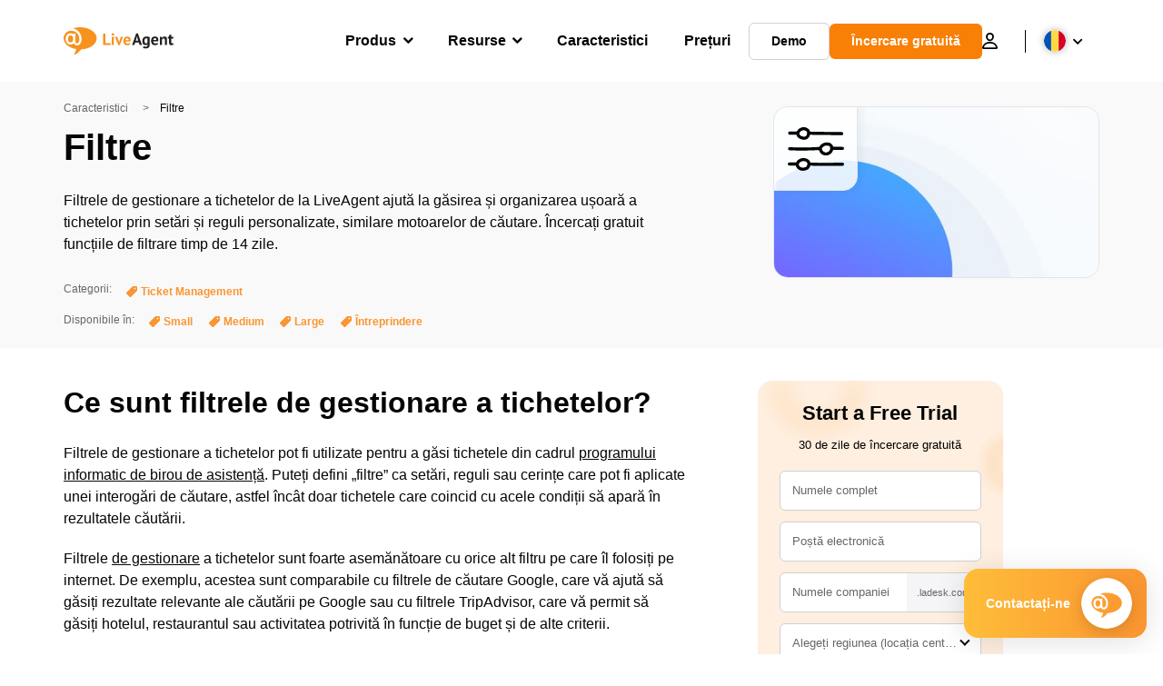

--- FILE ---
content_type: text/html; charset=UTF-8
request_url: https://www.liveagent.ro/caracteristici/filtre/
body_size: 70239
content:
<!doctype html>
<html lang="ro-RO">
	<head><meta name="referrer" content="strict-origin-when-cross-origin">
	<meta charset="UTF-8">
	<meta http-equiv="X-UA-Compatible" content="IE=edge">
	<meta name="viewport" content="width=device-width, initial-scale=1.0, shrink-to-fit=no">

	<link rel="apple-touch-icon" sizes="180x180" href="https://www.liveagent.ro/app/themes/liveagent/assets/images/favicon/apple-touch-icon.png">
	<link rel="icon" type="image/png" sizes="32x32" href="https://www.liveagent.ro/app/themes/liveagent/assets/images/favicon/favicon-32x32.png">
	<link rel="icon" type="image/png" sizes="16x16" href="https://www.liveagent.ro/app/themes/liveagent/assets/images/favicon/favicon-16x16.png">

	<link rel="mask-icon" href="https://www.liveagent.ro/app/themes/liveagent/assets/images/favicon/safari-pinned-tab.svg" color="#f5912c">
	<meta name="apple-mobile-web-app-title" content="LiveAgent">
	<meta name="application-name" content="LiveAgent">
	<meta name="msapplication-TileColor" content="#ffffff">
	<meta name="theme-color" content="#ffffff">

	<!-- URLSLAB-SKIP-REPLACE-START -->
	<style id="inline-css" type="text/css">*{-webkit-box-sizing:border-box;box-sizing:border-box}*:active,*:focus,*:hover{outline:0}#app{position:relative}h1,h2,h3,h4,h5,h6,p{margin:0}a{text-decoration:none}a:active,a:focus,a:hover{text-decoration:none}ul{margin:0;padding:0;list-style:none}figure{margin:0}/*! sanitize.css v10.0.0 | CC0 License | github.com/csstools/sanitize.css */*,::before,::after{-webkit-box-sizing:border-box;box-sizing:border-box}::before,::after{text-decoration:inherit;vertical-align:inherit}html{cursor:default;line-height:1.5;-moz-tab-size:4;-o-tab-size:4;tab-size:4;-webkit-tap-highlight-color:transparent;-ms-text-size-adjust:100%;-webkit-text-size-adjust:100%}html:not(:lang(en)){word-break:break-word;-ms-hyphens:auto;hyphens:auto}body{margin:0}h1{font-size:2em;margin:.67em 0}dl dl,dl ol,dl ul,ol dl,ul dl{margin:0}ol ol,ol ul,ul ol,ul ul{margin:0}hr{height:0;overflow:visible}main{display:block}nav ol,nav ul{list-style:none;padding:0}pre{font-family:monospace,monospace;font-size:1em}a{background-color:transparent}abbr[title]{text-decoration:underline;-webkit-text-decoration:underline dotted;text-decoration:underline dotted}b,strong{font-weight:bolder}code,kbd,samp{font-family:monospace,monospace;font-size:1em}small{font-size:80%}audio,canvas,iframe,img,svg,video{vertical-align:middle}audio,video{display:inline-block}audio:not([controls]){display:none;height:0}iframe{border-style:none}img{border-style:none}svg:not([fill]){fill:currentColor}svg:not(:root){overflow:hidden}table{border-collapse:collapse}button,input,select{margin:0}button{overflow:visible;text-transform:none}button,[type=button],[type=reset],[type=submit]{-webkit-appearance:button}fieldset{border:1px solid #a0a0a0;padding:.35em .75em .625em}input{overflow:visible}legend{color:inherit;display:table;max-width:100%;white-space:normal}progress{display:inline-block;vertical-align:baseline}select{text-transform:none}textarea{margin:0;overflow:auto;resize:vertical}[type=checkbox],[type=radio]{padding:0}[type=search]{-webkit-appearance:textfield;outline-offset:-2px}::-webkit-inner-spin-button,::-webkit-outer-spin-button{height:auto}::-webkit-input-placeholder{color:inherit;opacity:.54}::-webkit-search-decoration{-webkit-appearance:none}::-webkit-file-upload-button{-webkit-appearance:button;font:inherit}::-moz-focus-inner{border-style:none;padding:0}:-moz-focusring{outline:1px dotted ButtonText}:-moz-ui-invalid{box-shadow:none}details{display:block}dialog{background-color:white;border:solid;color:black;display:block;height:-moz-fit-content;height:-webkit-fit-content;height:fit-content;left:0;margin:auto;padding:1em;position:absolute;right:0;width:-moz-fit-content;width:-webkit-fit-content;width:fit-content}dialog:not([open]){display:none}summary{display:list-item}canvas{display:inline-block}template{display:none}a,area,button,input,label,select,summary,textarea,[tabindex]{-ms-touch-action:manipulation;touch-action:manipulation}[hidden]{display:none}[aria-busy=true]{cursor:progress}[aria-controls]{cursor:pointer}[aria-disabled=true],[disabled]{cursor:not-allowed}[aria-hidden=false][hidden]{display:initial}[aria-hidden=false][hidden]:not(:focus){clip:rect(0,0,0,0);position:absolute}@font-face{font-family:fontello;src:url(/app/themes/liveagent/assets/webfonts/fontello.woff2?ver=20230109) format("woff2"),url(/app/themes/liveagent/assets/webfonts/fontello.woff?ver=20230109) format("woff"),url(/app/themes/liveagent/assets/webfonts/fontello.ttf?ver=20230109) format("truetype");font-weight:400;font-style:normal;font-display:swap}[class^=fontello-]::before,[class*=fontello-]::before{font-family:fontello,sans-serif;font-style:normal;font-weight:400;display:inline-block;text-decoration:inherit;width:1em;text-align:center;font-variant:normal;text-transform:none;-webkit-font-smoothing:antialiased;-moz-osx-font-smoothing:grayscale}.fontello-icon-e800::before{content:"\e800" !important}.fontello-icon-e801::before{content:"\e801" !important}.fontello-icon-e802::before{content:"\e802" !important}.fontello-icon-e803::before{content:"\e803" !important}.fontello-icon-e804::before{content:"\e804" !important}.fontello-icon-e805::before{content:"\e805" !important}.fontello-icon-e806::before{content:"\e806" !important}.fontello-icon-e807::before{content:"\e807" !important}.fontello-icon-e808::before{content:"\e808" !important}.fontello-icon-e809::before{content:"\e809" !important}.fontello-icon-e80a::before{content:"\e80a" !important}.fontello-icon-e80b::before{content:"\e80b" !important}.fontello-icon-e80c::before{content:"\e80c" !important}.fontello-icon-e80d::before{content:"\e80d" !important}.fontello-icon-e80e::before{content:"\e80e" !important}.fontello-icon-e80f::before{content:"\e80f" !important}.fontello-icon-e810::before{content:"\e810" !important}.fontello-icon-e811::before{content:"\e811" !important}.fontello-icon-e82a::before{content:"\e82a" !important}.fontello-icon-e82b::before{content:"\e82b" !important}.fontello-bars-solid::before{content:"\e812"}.fontello-calendar-regular::before{content:"\e813"}.fontello-check-circle-regular::before{content:"\e814"}.fontello-facebook-f-brands::before{content:"\e815"}.fontello-facebook-square-brands::before{content:"\e816"}.fontello-folder-solid::before{content:"\e817"}.fontello-instagram-brands::before{content:"\e818"}.fontello-linkedin-brands::before{content:"\e819"}.fontello-linkedin-in-brands::before{content:"\e81a"}.fontello-search-solid::before{content:"\e81b"}.fontello-times-circle-regular::before{content:"\e81c"}.fontello-twitter-brands::before{content:"\e81d"}.fontello-twitter-square-brands::before{content:"\e81e"}.fontello-user-solid::before{content:"\e81f"}.fontello-youtube-square-brands::before{content:"\e820"}.fontello-chevron-down-solid::before{content:"\e821"}.fontello-chevron-left-solid::before{content:"\e822"}.fontello-chevron-right-solid::before{content:"\e823"}.fontello-chevron-up-solid::before{content:"\e824"}.fontello-dribbble-brands::before{content:"\e825"}.fontello-github-brands::before{content:"\e826"}.fontello-map-marker-alt-solid::before{content:"\e827"}.fontello-phone-solid::before{content:"\e828"}.fontello-wordpress-simple-brands::before{content:"\e829"}.fontello-info::before{content:"\e82c"}.fontello-company::before{content:"\e82d"}.fontello-mail::before{content:"\e82e"}.fontello-user::before{content:"\e82f"}.fontello-inbox::before{content:"\e830" !important}.fontello-folder2::before{content:"\e831" !important}.fontello-anchor::before{content:"\e832" !important}.fontello-menu-academy::before{content:"\e851" !important}.fontello-menu-awards::before{content:"\e852" !important}.fontello-menu-blog::before{content:"\e853" !important}.fontello-menu-business-solutions::before{content:"\e854" !important}.fontello-menu-call-center::before{content:"\e855" !important}.fontello-menu-change-log::before{content:"\e839" !important}.fontello-menu-customer-portal::before{content:"\e856" !important}.fontello-menu-directory::before{content:"\e857" !important}.fontello-menu-glossary::before{content:"\e833" !important}.fontello-menu-help-desk::before{content:"\e843" !important}.fontello-menu-industry-solutions::before{content:"\e844" !important}.fontello-menu-knowledge-base::before{content:"\e845" !important}.fontello-menu-live-chat::before{content:"\e846" !important}.fontello-menu-social-media::before{content:"\e847" !important}.fontello-menu-system-status::before{content:"\e842" !important}.fontello-menu-take-a-tour::before{content:"\e849" !important}.fontello-menu-templates::before{content:"\e84a" !important}.fontello-menu-ticketing::before{content:"\e84b" !important}.fontello-menu-typing-test::before{content:"\e84c" !important}.fontello-menu-use-cases::before{content:"\e84d" !important}.fontello-menu-vector::before{content:"\e848" !important}.fontello-menu-webinars::before{content:"\e84e" !important}.fontello-menu-why-liveagent::before{content:"\e84f" !important}.fontello-menu-about-us::before{content:"\e850" !important}.fontello-menu-wordpress::before{content:"\e829" !important}.fontello-menu-research::before{content:"\e834" !important}.fontello-menu-checklists::before{content:"\e835" !important}.fontello-whatsapp-brands::before{content:"\e836"}:root{--primary-color:#fa9531;--secondary-color:#ffbd39;--third-color:#feefe0;--package-color-1:#3cc33e;--package-color-2:#1089f8;--package-color-3:#fa9531;--package-color-4:#b0b4bb;--new-item-color:#ff0;--extension-item-color:#050505;--successful-color:#07b65d;--error-color:#f72f49;--font-color-normal:#65676b;--font-color-level3:#65676b;--font-color-medium:#b0b4bb;--font-color-dark:#050505;--font-color-light:#fff;--content-color-normal:#65676b;--content-color-dark:#050505;--content-color-light:#fff;--button-full-font-color:#fff;--button-full-background-color-1:#fa9531;--button-full-background-color-2:#ffbd39;--button-outline-color:#e4e5e9;--border-color-normal:#65676b;--border-color-gray:#e4e5e9;--border-color-gray-icon:#bec2c9;--border-color-inputs:#ced0d4;--border-color-dark:#050505;--border-color-light:#fff;--main-background:#fff;--invert-main-background:#050505;--secondary-background:#f5f5f7;--light-background:#f5f5f7;--header-background:#fff;--main-nav-font-color:#050505;--main-nav-font-color-highlight:#fa9531;--main-nav-underline:#fa9531;--main-nav-submenu-background:#fff;--main-nav-submenu-font-color:#050505;--main-nav-submenu-font-color-hover:#050505;--cookie-background:#fff3e0;--newsletter-background:#f5f5f7;--tabs-background:#f5f5f7;--orange-background:#feefe0;--violet-background:#f3e6ff;--footer-column-border-color:#e4e5e9;--footer-middle-background-color-1:#fa9531;--footer-middle-background-color-2:#ffbd39;--box-shadow:0 0 16px 0 rgba(0,0,0,0.08);--box-shadow-big:0 .25em 4em 0 rgba(0,0,0,0.07);--background:linear-gradient(90deg,#ffbd39 0,#fa9531 100%);--background-invert:linear-gradient(90deg,#fa9531 0,#ffbd39 100%)}html{scroll-behavior:smooth}html :where(img[class*=wp-image-]){height:auto;max-width:100%}body{background-color:#fff;background-color:var(--main-background);font-family:"Helvetica Neue",Helvetica,Arial,sans-serif;font-size:16px;font-weight:400;line-height:24px;-webkit-tap-highlight-color:rgba(0,0,0,0);overflow-x:hidden}body.overlay{overflow:hidden !important}body.overlay::before{content:"";top:0;right:0;bottom:0;left:0;position:fixed;z-index:999998;background-color:rgba(0,0,0,0.6);-webkit-animation:fadeIn .25s;animation:fadeIn .25s}.home .AppContainer{overflow:hidden}.wrapper{position:relative;width:100%;max-width:1180px;margin-left:auto;margin-right:auto;padding-left:20px;padding-right:20px;border-radius:1rem}.wrapper__medium{max-width:1240px}.wrapper__extended{max-width:1380px}.wrapper__wide{position:relative;max-width:1380px;margin-left:auto;margin-right:auto;padding:1.5em 0}.wrapper__narrow{max-width:650px;margin-left:auto;margin-right:auto}.grecaptcha-badge{display:none !important}.hidden{display:none !important}.invisible{visibility:hidden !important;opacity:0 !important;cursor:default}.invisible *,.invisible:hover *{cursor:default !important}.pos-relative{position:relative}.pos-absolute{position:absolute}.pos-fixed{position:fixed}.pos-sticky{position:sticky}.wp-block-media-text{display:grid;grid-template-columns:50% 1fr;grid-template-rows:auto}.wp-block-media-text>.wp-block-media-text__media{-ms-flex-item-align:center;align-self:center}.wp-block-media-text>.wp-block-media-text__content{direction:ltr;grid-column:2;grid-row:1;padding:0 8%;word-break:break-word;align-self:center}.display-block{display:block !important}.flex{display:-webkit-box !important;display:-ms-flexbox !important;display:flex !important}.flex-wrap{-ms-flex-wrap:wrap !important;flex-wrap:wrap !important}.flex-direction-row{-webkit-box-orient:horizontal !important;-webkit-box-direction:normal !important;-ms-flex-direction:row !important;flex-direction:row !important}.flex-direction-column{-webkit-box-orient:vertical !important;-webkit-box-direction:normal !important;-ms-flex-direction:column !important;flex-direction:column !important}.flex-align-center{-ms-flex-line-pack:center !important;align-content:center !important;-webkit-box-align:center !important;-ms-flex-align:center !important;align-items:center !important}.flex-align-center .elementor-widget-wrap{-ms-flex-line-pack:center !important;align-content:center !important;-webkit-box-align:center !important;-ms-flex-align:center !important;align-items:center !important}.flex-justify-center{-webkit-box-pack:center !important;-ms-flex-pack:center !important;justify-content:center !important}.text-align-left{text-align:left !important}.text-align-left *{text-align:left}.text-align-center{text-align:center !important}.text-align-justify{text-align:justify !important}.text-decoration-none{text-decoration:none}.text-decoration-underline{text-decoration:underline}.w-100{width:100%}.no-margin[class]{margin:0 !important}.no-padding[class]{padding:0 !important}[class].ma-left{margin-left:auto}[class].ma-right{margin-right:auto}[class].ma-top{margin-top:auto}[class].ma-bottom{margin-bottom:auto}.mt-0[class]{margin-top:0}.mr-0[class]{margin-right:0}.mb-0[class]{margin-bottom:0}.ml-0[class]{margin-left:0}.pt-0[class]{padding-top:0}.pr-0[class]{padding-right:0}.pb-0[class]{padding-bottom:0}.pl-0[class]{padding-left:0}.mt-xxs[class]{margin-top:.15em}.mr-xxs[class]{margin-right:.15em}.mb-xxs[class]{margin-bottom:.15em}.ml-xxs[class]{margin-left:.15em}.pt-xxs[class]{padding-top:.15em}.pr-xxs[class]{padding-right:.15em}.pb-xxs[class]{padding-bottom:.15em}.pl-xxs[class]{padding-left:.15em}.mt-xs[class]{margin-top:.25em}.mr-xs[class]{margin-right:.25em}.mb-xs[class]{margin-bottom:.25em}.ml-xs[class]{margin-left:.25em}.pt-xs[class]{padding-top:.25em}.pr-xs[class]{padding-right:.25em}.pb-xs[class]{padding-bottom:.25em}.pl-xs[class]{padding-left:.25em}.mt-s[class]{margin-top:.5em}.mr-s[class]{margin-right:.5em}.mb-s[class]{margin-bottom:.5em}.ml-s[class]{margin-left:.5em}.pt-s[class]{padding-top:.5em}.pr-s[class]{padding-right:.5em}.pb-s[class]{padding-bottom:.5em}.pl-s[class]{padding-left:.5em}.mt-m[class]{margin-top:1em}.mr-m[class]{margin-right:1em}.mb-m[class]{margin-bottom:1em}.ml-m[class]{margin-left:1em}.pt-m[class]{padding-top:1em}.pr-m[class]{padding-right:1em}.pb-m[class]{padding-bottom:1em}.pl-m[class]{padding-left:1em}.mt-l[class]{margin-top:1.5em}.mr-l[class]{margin-right:1.5em}.mb-l[class]{margin-bottom:1.5em}.ml-l[class]{margin-left:1.5em}.pt-l[class]{padding-top:1.5em}.pr-l[class]{padding-right:1.5em}.pb-l[class]{padding-bottom:1.5em}.pl-l[class]{padding-left:1.5em}.mt-xl[class]{margin-top:2em}.mr-xl[class]{margin-right:2em}.mb-xl[class]{margin-bottom:2em}.ml-xl[class]{margin-left:2em}.pt-xl[class]{padding-top:2em}.pr-xl[class]{padding-right:2em}.pb-xl[class]{padding-bottom:2em}.pl-xl[class]{padding-left:2em}.mt-xxl[class]{margin-top:2.5em}.mr-xxl[class]{margin-right:2.5em}.mb-xxl[class]{margin-bottom:2.5em}.ml-xxl[class]{margin-left:2.5em}.pt-xxl[class]{padding-top:2.5em}.pr-xxl[class]{padding-right:2.5em}.pb-xxl[class]{padding-bottom:2.5em}.pl-xxl[class]{padding-left:2.5em}.mt-xxxl[class]{margin-top:3.25em}.mr-xxxl[class]{margin-right:3.25em}.mb-xxxl[class]{margin-bottom:3.25em}.ml-xxxl[class]{margin-left:3.25em}.pt-xxxl[class]{padding-top:3.25em}.pr-xxxl[class]{padding-right:3.25em}.pb-xxxl[class]{padding-bottom:3.25em}.pl-xxxl[class]{padding-left:3.25em}.mt-extreme-small[class]{margin-top:3.75em}.mr-extreme-small[class]{margin-right:3.75em}.mb-extreme-small[class]{margin-bottom:3.75em}.ml-extreme-small[class]{margin-left:3.75em}.pt-extreme-small[class]{padding-top:3.75em}.pr-extreme-small[class]{padding-right:3.75em}.pb-extreme-small[class]{padding-bottom:3.75em}.pl-extreme-small[class]{padding-left:3.75em}.mt-extreme[class]{margin-top:4.5em}.mr-extreme[class]{margin-right:4.5em}.mb-extreme[class]{margin-bottom:4.5em}.ml-extreme[class]{margin-left:4.5em}.pt-extreme[class]{padding-top:4.5em}.pr-extreme[class]{padding-right:4.5em}.pb-extreme[class]{padding-bottom:4.5em}.pl-extreme[class]{padding-left:4.5em}.mt-extreme-plus[class]{margin-top:5em}.mr-extreme-plus[class]{margin-right:5em}.mb-extreme-plus[class]{margin-bottom:5em}.ml-extreme-plus[class]{margin-left:5em}.pt-extreme-plus[class]{padding-top:5em}.pr-extreme-plus[class]{padding-right:5em}.pb-extreme-plus[class]{padding-bottom:5em}.pl-extreme-plus[class]{padding-left:5em}.mt-ultra[class]{margin-top:6em}.mr-ultra[class]{margin-right:6em}.mb-ultra[class]{margin-bottom:6em}.ml-ultra[class]{margin-left:6em}.pt-ultra[class]{padding-top:6em}.pr-ultra[class]{padding-right:6em}.pb-ultra[class]{padding-bottom:6em}.pl-ultra[class]{padding-left:6em}.mt-ultra-xl[class]{margin-top:9.375em}.mr-ultra-xl[class]{margin-right:9.375em}.mb-ultra-xl[class]{margin-bottom:9.375em}.ml-ultra-xl[class]{margin-left:9.375em}.pt-ultra-xl[class]{padding-top:9.375em}.pr-ultra-xl[class]{padding-right:9.375em}.pb-ultra-xl[class]{padding-bottom:9.375em}.pl-ultra-xl[class]{padding-left:9.375em}.mt-2xultra[class]{margin-top:10em}.mr-2xultra[class]{margin-right:10em}.mb-2xultra[class]{margin-bottom:10em}.ml-2xultra[class]{margin-left:10em}.pt-2xultra[class]{padding-top:10em}.pr-2xultra[class]{padding-right:10em}.pb-2xultra[class]{padding-bottom:10em}.pl-2xultra[class]{padding-left:10em}.Footer,.Reviews,.Block--redesign__successtories,.Block--redesign__testimonials,.SimilarSources{content-visibility:auto}body.lb-disable-scrolling{overflow:hidden}.lightboxOverlay{position:absolute;top:0;left:0;z-index:999999;opacity:.8;background-color:#000;display:none}.lightbox{overflow:hidden}.lightbox.splide,.lightbox-youtube{position:fixed;left:0;top:0;width:100vw;height:100vh;z-index:999999;text-align:center;line-height:0;font-weight:400;outline:0;opacity:0;-webkit-transition:opacity .5s;transition:opacity .5s}.lightbox.splide::after,.lightbox-youtube::after{background-color:#050505;background-color:var(--invert-main-background);width:100%;height:100%;content:"";position:absolute;top:0;left:0;opacity:.8}.lightbox.splide.active,.lightbox-youtube.active{opacity:1}.lightbox.splide>*,.lightbox-youtube>*{position:relative;z-index:1}.lightbox .splide__list{height:100vh}.lightbox .splide__slide{display:-webkit-box;display:-ms-flexbox;display:flex;-webkit-box-align:center;-ms-flex-align:center;align-items:center;-webkit-box-pack:center;-ms-flex-pack:center;justify-content:center;height:100%}.lightbox .youtube__inn{display:-webkit-box;display:-ms-flexbox;display:flex;-webkit-box-align:center;-ms-flex-align:center;align-items:center;-webkit-box-pack:center;-ms-flex-pack:center;justify-content:center;height:100%}.lightbox .youtube__wrapper{position:relative;width:calc(100% - 1em);height:0;padding-bottom:56.25%;z-index:1}.lightbox .youtube__inmodal{position:absolute;width:100%;top:0;left:0}.lightbox__image-wrapper{padding:0 4em}.lightbox__image-wrapper img{max-width:100%;max-height:100vh}.lightbox .splide__arrows{position:absolute;width:100%;height:2em;top:50%;-webkit-transform:translateY(-50%);-ms-transform:translateY(-50%);transform:translateY(-50%);z-index:2}.lightbox .splide__arrow{width:2em;height:2em;font-size:2rem}.lightbox .splide__arrow::before{display:none}.lightbox .splide__arrow:disabled{display:none}.lightbox .splide__arrow svg{fill:#fff}.lightbox__close.lightbox__close{color:#fff;color:var(--font-color-light);width:1em;height:1em;position:absolute;display:inline-block;right:.5em;top:.5em;font-size:3rem;line-height:1;cursor:pointer;z-index:2;text-shadow:0 0 .1em rgba(0,0,0,0.8)}@-webkit-keyframes chatDots{0%{opacity:.5}15%{-webkit-transform:translateY(-0.25em);transform:translateY(-0.25em)}25%{-webkit-transform:translateY(0);transform:translateY(0)}50%{opacity:1}100%{opacity:.5}}@keyframes chatDots{0%{opacity:.5}15%{-webkit-transform:translateY(-0.25em);transform:translateY(-0.25em)}25%{-webkit-transform:translateY(0);transform:translateY(0)}50%{opacity:1}100%{opacity:.5}}@-webkit-keyframes fadeIn{0%{opacity:0}100%{opacity:1}}@keyframes fadeIn{0%{opacity:0}100%{opacity:1}}@-webkit-keyframes bounceIn{0%{opacity:0;-webkit-transform:scale3d(0.3,0.3,0.3);transform:scale3d(0.3,0.3,0.3);-webkit-animation-timing-function:cubic-bezier(0.215,0.61,0.355,1);animation-timing-function:cubic-bezier(0.215,0.61,0.355,1)}20%{-webkit-transform:scale3d(1.1,1.1,1.1);transform:scale3d(1.1,1.1,1.1);-webkit-animation-timing-function:cubic-bezier(0.215,0.61,0.355,1);animation-timing-function:cubic-bezier(0.215,0.61,0.355,1)}40%{-webkit-transform:scale3d(0.9,0.9,0.9);transform:scale3d(0.9,0.9,0.9);-webkit-animation-timing-function:cubic-bezier(0.215,0.61,0.355,1);animation-timing-function:cubic-bezier(0.215,0.61,0.355,1)}60%{opacity:1;-webkit-transform:scale3d(1.03,1.03,1.03);transform:scale3d(1.03,1.03,1.03);-webkit-animation-timing-function:cubic-bezier(0.215,0.61,0.355,1);animation-timing-function:cubic-bezier(0.215,0.61,0.355,1)}80%{-webkit-transform:scale3d(0.97,0.97,0.97);transform:scale3d(0.97,0.97,0.97);-webkit-animation-timing-function:cubic-bezier(0.215,0.61,0.355,1);animation-timing-function:cubic-bezier(0.215,0.61,0.355,1)}to{opacity:1;-webkit-transform:scale3d(1,1,1);transform:scale3d(1,1,1);-webkit-animation-timing-function:cubic-bezier(0.215,0.61,0.355,1);animation-timing-function:cubic-bezier(0.215,0.61,0.355,1)}}@keyframes bounceIn{0%{opacity:0;-webkit-transform:scale3d(0.3,0.3,0.3);transform:scale3d(0.3,0.3,0.3);-webkit-animation-timing-function:cubic-bezier(0.215,0.61,0.355,1);animation-timing-function:cubic-bezier(0.215,0.61,0.355,1)}20%{-webkit-transform:scale3d(1.1,1.1,1.1);transform:scale3d(1.1,1.1,1.1);-webkit-animation-timing-function:cubic-bezier(0.215,0.61,0.355,1);animation-timing-function:cubic-bezier(0.215,0.61,0.355,1)}40%{-webkit-transform:scale3d(0.9,0.9,0.9);transform:scale3d(0.9,0.9,0.9);-webkit-animation-timing-function:cubic-bezier(0.215,0.61,0.355,1);animation-timing-function:cubic-bezier(0.215,0.61,0.355,1)}60%{opacity:1;-webkit-transform:scale3d(1.03,1.03,1.03);transform:scale3d(1.03,1.03,1.03);-webkit-animation-timing-function:cubic-bezier(0.215,0.61,0.355,1);animation-timing-function:cubic-bezier(0.215,0.61,0.355,1)}80%{-webkit-transform:scale3d(0.97,0.97,0.97);transform:scale3d(0.97,0.97,0.97);-webkit-animation-timing-function:cubic-bezier(0.215,0.61,0.355,1);animation-timing-function:cubic-bezier(0.215,0.61,0.355,1)}to{opacity:1;-webkit-transform:scale3d(1,1,1);transform:scale3d(1,1,1);-webkit-animation-timing-function:cubic-bezier(0.215,0.61,0.355,1);animation-timing-function:cubic-bezier(0.215,0.61,0.355,1)}}@-webkit-keyframes down{0%{-webkit-transform:translate(0);transform:translate(0)}20%{-webkit-transform:translateY(1em);transform:translateY(1em)}40%{-webkit-transform:translate(0);transform:translate(0)}}@keyframes down{0%{-webkit-transform:translate(0);transform:translate(0)}20%{-webkit-transform:translateY(1em);transform:translateY(1em)}40%{-webkit-transform:translate(0);transform:translate(0)}}@-webkit-keyframes slideDown{from{-webkit-transform:translateY(-100%);transform:translateY(-100%)}to{-webkit-transform:translateY(0);transform:translateY(0)}}@keyframes slideDown{from{-webkit-transform:translateY(-100%);transform:translateY(-100%)}to{-webkit-transform:translateY(0);transform:translateY(0)}}@-webkit-keyframes slideUp{from{-webkit-transform:translateY(0);transform:translateY(0)}to{-webkit-transform:translateY(-100%);transform:translateY(-100%)}}@keyframes slideUp{from{-webkit-transform:translateY(0);transform:translateY(0)}to{-webkit-transform:translateY(-100%);transform:translateY(-100%)}}@-webkit-keyframes pulse{0%{-webkit-box-shadow:0 0 0 0 rgba(245,145,44,0.6);box-shadow:0 0 0 0 rgba(245,145,44,0.6)}70%{-webkit-box-shadow:0 0 0 15px rgba(245,145,44,0);box-shadow:0 0 0 15px rgba(245,145,44,0)}100%{-webkit-box-shadow:0 0 0 0 rgba(245,145,44,0);box-shadow:0 0 0 0 rgba(245,145,44,0)}}@keyframes pulse{0%{-webkit-box-shadow:0 0 0 0 rgba(245,145,44,0.6);box-shadow:0 0 0 0 rgba(245,145,44,0.6)}70%{-webkit-box-shadow:0 0 0 15px rgba(245,145,44,0);box-shadow:0 0 0 15px rgba(245,145,44,0)}100%{-webkit-box-shadow:0 0 0 0 rgba(245,145,44,0);box-shadow:0 0 0 0 rgba(245,145,44,0)}}.c-black-real{color:#000 !important}.c-black-real *{color:inherit !important}.c-black-real svg{fill:currentcolor !important}svg.c-black-real{fill:currentcolor !important}.bg-black-real{background-color:#000 !important}.border-black-real{border-color:#000 !important}.c-black{color:#050505 !important}.c-black *{color:inherit !important}.c-black svg{fill:currentcolor !important}svg.c-black{fill:currentcolor !important}.bg-black{background-color:#050505 !important}.border-black{border-color:#050505 !important}.c-white{color:#fff !important}.c-white *{color:inherit !important}.c-white svg{fill:currentcolor !important}svg.c-white{fill:currentcolor !important}.bg-white{background-color:#fff !important}.border-white{border-color:#fff !important}.c-gray{color:#231f20 !important}.c-gray *{color:inherit !important}.c-gray svg{fill:currentcolor !important}svg.c-gray{fill:currentcolor !important}.bg-gray{background-color:#231f20 !important}.border-gray{border-color:#231f20 !important}.c-dark-gray{color:#65676b !important}.c-dark-gray *{color:inherit !important}.c-dark-gray svg{fill:currentcolor !important}svg.c-dark-gray{fill:currentcolor !important}.bg-dark-gray{background-color:#65676b !important}.border-dark-gray{border-color:#65676b !important}.c-medium-gray{color:#b0b4bb !important}.c-medium-gray *{color:inherit !important}.c-medium-gray svg{fill:currentcolor !important}svg.c-medium-gray{fill:currentcolor !important}.bg-medium-gray{background-color:#b0b4bb !important}.border-medium-gray{border-color:#b0b4bb !important}.c-medium-gray-quotes{color:#65676b !important}.c-medium-gray-quotes *{color:inherit !important}.c-medium-gray-quotes svg{fill:currentcolor !important}svg.c-medium-gray-quotes{fill:currentcolor !important}.bg-medium-gray-quotes{background-color:#65676b !important}.border-medium-gray-quotes{border-color:#65676b !important}.c-medium-gray-inputs{color:#ced0d4 !important}.c-medium-gray-inputs *{color:inherit !important}.c-medium-gray-inputs svg{fill:currentcolor !important}svg.c-medium-gray-inputs{fill:currentcolor !important}.bg-medium-gray-inputs{background-color:#ced0d4 !important}.border-medium-gray-inputs{border-color:#ced0d4 !important}.c-level3{color:#8c9097 !important}.c-level3 *{color:inherit !important}.c-level3 svg{fill:currentcolor !important}svg.c-level3{fill:currentcolor !important}.bg-level3{background-color:#8c9097 !important}.border-level3{border-color:#8c9097 !important}.c-level4{color:#f9f9fa !important}.c-level4 *{color:inherit !important}.c-level4 svg{fill:currentcolor !important}svg.c-level4{fill:currentcolor !important}.bg-level4{background-color:#f9f9fa !important}.border-level4{border-color:#f9f9fa !important}.c-light-gray{color:#e4e5e9 !important}.c-light-gray *{color:inherit !important}.c-light-gray svg{fill:currentcolor !important}svg.c-light-gray{fill:currentcolor !important}.bg-light-gray{background-color:#e4e5e9 !important}.border-light-gray{border-color:#e4e5e9 !important}.c-lighter-gray{color:#d8dadf !important}.c-lighter-gray *{color:inherit !important}.c-lighter-gray svg{fill:currentcolor !important}svg.c-lighter-gray{fill:currentcolor !important}.bg-lighter-gray{background-color:#d8dadf !important}.border-lighter-gray{border-color:#d8dadf !important}.c-light-gray-icon{color:#bec2c9 !important}.c-light-gray-icon *{color:inherit !important}.c-light-gray-icon svg{fill:currentcolor !important}svg.c-light-gray-icon{fill:currentcolor !important}.bg-light-gray-icon{background-color:#bec2c9 !important}.border-light-gray-icon{border-color:#bec2c9 !important}.c-lightest-gray{color:#f5f5f7 !important}.c-lightest-gray *{color:inherit !important}.c-lightest-gray svg{fill:currentcolor !important}svg.c-lightest-gray{fill:currentcolor !important}.bg-lightest-gray{background-color:#f5f5f7 !important}.border-lightest-gray{border-color:#f5f5f7 !important}.c-ultralightest-gray{color:#f5f5f7 !important}.c-ultralightest-gray *{color:inherit !important}.c-ultralightest-gray svg{fill:currentcolor !important}svg.c-ultralightest-gray{fill:currentcolor !important}.bg-ultralightest-gray{background-color:#f5f5f7 !important}.border-ultralightest-gray{border-color:#f5f5f7 !important}.c-pricing-gray{color:#edeff3 !important}.c-pricing-gray *{color:inherit !important}.c-pricing-gray svg{fill:currentcolor !important}svg.c-pricing-gray{fill:currentcolor !important}.bg-pricing-gray{background-color:#edeff3 !important}.border-pricing-gray{border-color:#edeff3 !important}.c-dark-orange{color:#fa9531 !important}.c-dark-orange *{color:inherit !important}.c-dark-orange svg{fill:currentcolor !important}svg.c-dark-orange{fill:currentcolor !important}.bg-dark-orange{background-color:#fa9531 !important}.border-dark-orange{border-color:#fa9531 !important}.c-primary{color:#fa9531 !important}.c-primary *{color:inherit !important}.c-primary svg{fill:currentcolor !important}svg.c-primary{fill:currentcolor !important}.bg-primary{background-color:#fa9531 !important}.border-primary{border-color:#fa9531 !important}.c-orange-new{color:#ffb928 !important}.c-orange-new *{color:inherit !important}.c-orange-new svg{fill:currentcolor !important}svg.c-orange-new{fill:currentcolor !important}.bg-orange-new{background-color:#ffb928 !important}.border-orange-new{border-color:#ffb928 !important}.c-medium-orange{color:#feefe0 !important}.c-medium-orange *{color:inherit !important}.c-medium-orange svg{fill:currentcolor !important}svg.c-medium-orange{fill:currentcolor !important}.bg-medium-orange{background-color:#feefe0 !important}.border-medium-orange{border-color:#feefe0 !important}.c-light-orange{color:#ffbd39 !important}.c-light-orange *{color:inherit !important}.c-light-orange svg{fill:currentcolor !important}svg.c-light-orange{fill:currentcolor !important}.bg-light-orange{background-color:#ffbd39 !important}.border-light-orange{border-color:#ffbd39 !important}.c-light-green{color:#3cc33e !important}.c-light-green *{color:inherit !important}.c-light-green svg{fill:currentcolor !important}svg.c-light-green{fill:currentcolor !important}.bg-light-green{background-color:#3cc33e !important}.border-light-green{border-color:#3cc33e !important}.c-light-blue{color:#1089f8 !important}.c-light-blue *{color:inherit !important}.c-light-blue svg{fill:currentcolor !important}svg.c-light-blue{fill:currentcolor !important}.bg-light-blue{background-color:#1089f8 !important}.border-light-blue{border-color:#1089f8 !important}.c-green{color:#080 !important}.c-green *{color:inherit !important}.c-green svg{fill:currentcolor !important}svg.c-green{fill:currentcolor !important}.bg-green{background-color:#080 !important}.border-green{border-color:#080 !important}.c-red{color:#f00 !important}.c-red *{color:inherit !important}.c-red svg{fill:currentcolor !important}svg.c-red{fill:currentcolor !important}.bg-red{background-color:#f00 !important}.border-red{border-color:#f00 !important}.c-yellow{color:#ff0 !important}.c-yellow *{color:inherit !important}.c-yellow svg{fill:currentcolor !important}svg.c-yellow{fill:currentcolor !important}.bg-yellow{background-color:#ff0 !important}.border-yellow{border-color:#ff0 !important}.c-dark-pink{color:#b44b85 !important}.c-dark-pink *{color:inherit !important}.c-dark-pink svg{fill:currentcolor !important}svg.c-dark-pink{fill:currentcolor !important}.bg-dark-pink{background-color:#b44b85 !important}.border-dark-pink{border-color:#b44b85 !important}.c-light-pink{color:#f478a5 !important}.c-light-pink *{color:inherit !important}.c-light-pink svg{fill:currentcolor !important}svg.c-light-pink{fill:currentcolor !important}.bg-light-pink{background-color:#f478a5 !important}.border-light-pink{border-color:#f478a5 !important}.c-saturated-violet{color:#ae54fd !important}.c-saturated-violet *{color:inherit !important}.c-saturated-violet svg{fill:currentcolor !important}svg.c-saturated-violet{fill:currentcolor !important}.bg-saturated-violet{background-color:#ae54fd !important}.border-saturated-violet{border-color:#ae54fd !important}.c-desaturated-violet{color:#f3e6ff !important}.c-desaturated-violet *{color:inherit !important}.c-desaturated-violet svg{fill:currentcolor !important}svg.c-desaturated-violet{fill:currentcolor !important}.bg-desaturated-violet{background-color:#f3e6ff !important}.border-desaturated-violet{border-color:#f3e6ff !important}.c-saturated-blue{color:#2570ed !important}.c-saturated-blue *{color:inherit !important}.c-saturated-blue svg{fill:currentcolor !important}svg.c-saturated-blue{fill:currentcolor !important}.bg-saturated-blue{background-color:#2570ed !important}.border-saturated-blue{border-color:#2570ed !important}.c-desaturated-blue{color:#dfeafd !important}.c-desaturated-blue *{color:inherit !important}.c-desaturated-blue svg{fill:currentcolor !important}svg.c-desaturated-blue{fill:currentcolor !important}.bg-desaturated-blue{background-color:#dfeafd !important}.border-desaturated-blue{border-color:#dfeafd !important}.c-saturated-green{color:#07b65d !important}.c-saturated-green *{color:inherit !important}.c-saturated-green svg{fill:currentcolor !important}svg.c-saturated-green{fill:currentcolor !important}.bg-saturated-green{background-color:#07b65d !important}.border-saturated-green{border-color:#07b65d !important}.c-desaturated-green{color:#daf4e7 !important}.c-desaturated-green *{color:inherit !important}.c-desaturated-green svg{fill:currentcolor !important}svg.c-desaturated-green{fill:currentcolor !important}.bg-desaturated-green{background-color:#daf4e7 !important}.border-desaturated-green{border-color:#daf4e7 !important}.c-saturated-red{color:#f72f49 !important}.c-saturated-red *{color:inherit !important}.c-saturated-red svg{fill:currentcolor !important}svg.c-saturated-red{fill:currentcolor !important}.bg-saturated-red{background-color:#f72f49 !important}.border-saturated-red{border-color:#f72f49 !important}.c-desaturated-red{color:#fee0e4 !important}.c-desaturated-red *{color:inherit !important}.c-desaturated-red svg{fill:currentcolor !important}svg.c-desaturated-red{fill:currentcolor !important}.bg-desaturated-red{background-color:#fee0e4 !important}.border-desaturated-red{border-color:#fee0e4 !important}.c-saturated-cyan{color:#48c6ce !important}.c-saturated-cyan *{color:inherit !important}.c-saturated-cyan svg{fill:currentcolor !important}svg.c-saturated-cyan{fill:currentcolor !important}.bg-saturated-cyan{background-color:#48c6ce !important}.border-saturated-cyan{border-color:#48c6ce !important}.c-desaturated-cyan{color:#e4f7f8 !important}.c-desaturated-cyan *{color:inherit !important}.c-desaturated-cyan svg{fill:currentcolor !important}svg.c-desaturated-cyan{fill:currentcolor !important}.bg-desaturated-cyan{background-color:#e4f7f8 !important}.border-desaturated-cyan{border-color:#e4f7f8 !important}@media(min-width:768px){.wrapper__wide{padding:2.75em 0}.hidden-tablet{display:none !important}.display-block-tablet{display:block !important}.flex-tablet{display:-webkit-box !important;display:-ms-flexbox !important;display:flex !important}.mobile--only{display:none}.mt-0-tablet[class]{margin-top:0}.mr-0-tablet[class]{margin-right:0}.mb-0-tablet[class]{margin-bottom:0}.ml-0-tablet[class]{margin-left:0}.pt-0-tablet[class]{padding-top:0}.pr-0-tablet[class]{padding-right:0}.pb-0-tablet[class]{padding-bottom:0}.pl-0-tablet[class]{padding-left:0}.mt-xxs-tablet[class]{margin-top:.15em}.mr-xxs-tablet[class]{margin-right:.15em}.mb-xxs-tablet[class]{margin-bottom:.15em}.ml-xxs-tablet[class]{margin-left:.15em}.pt-xxs-tablet[class]{padding-top:.15em}.pr-xxs-tablet[class]{padding-right:.15em}.pb-xxs-tablet[class]{padding-bottom:.15em}.pl-xxs-tablet[class]{padding-left:.15em}.mt-xs-tablet[class]{margin-top:.25em}.mr-xs-tablet[class]{margin-right:.25em}.mb-xs-tablet[class]{margin-bottom:.25em}.ml-xs-tablet[class]{margin-left:.25em}.pt-xs-tablet[class]{padding-top:.25em}.pr-xs-tablet[class]{padding-right:.25em}.pb-xs-tablet[class]{padding-bottom:.25em}.pl-xs-tablet[class]{padding-left:.25em}.mt-s-tablet[class]{margin-top:.5em}.mr-s-tablet[class]{margin-right:.5em}.mb-s-tablet[class]{margin-bottom:.5em}.ml-s-tablet[class]{margin-left:.5em}.pt-s-tablet[class]{padding-top:.5em}.pr-s-tablet[class]{padding-right:.5em}.pb-s-tablet[class]{padding-bottom:.5em}.pl-s-tablet[class]{padding-left:.5em}.mt-m-tablet[class]{margin-top:1em}.mr-m-tablet[class]{margin-right:1em}.mb-m-tablet[class]{margin-bottom:1em}.ml-m-tablet[class]{margin-left:1em}.pt-m-tablet[class]{padding-top:1em}.pr-m-tablet[class]{padding-right:1em}.pb-m-tablet[class]{padding-bottom:1em}.pl-m-tablet[class]{padding-left:1em}.mt-l-tablet[class]{margin-top:1.5em}.mr-l-tablet[class]{margin-right:1.5em}.mb-l-tablet[class]{margin-bottom:1.5em}.ml-l-tablet[class]{margin-left:1.5em}.pt-l-tablet[class]{padding-top:1.5em}.pr-l-tablet[class]{padding-right:1.5em}.pb-l-tablet[class]{padding-bottom:1.5em}.pl-l-tablet[class]{padding-left:1.5em}.mt-xl-tablet[class]{margin-top:2em}.mr-xl-tablet[class]{margin-right:2em}.mb-xl-tablet[class]{margin-bottom:2em}.ml-xl-tablet[class]{margin-left:2em}.pt-xl-tablet[class]{padding-top:2em}.pr-xl-tablet[class]{padding-right:2em}.pb-xl-tablet[class]{padding-bottom:2em}.pl-xl-tablet[class]{padding-left:2em}.mt-xxl-tablet[class]{margin-top:2.5em}.mr-xxl-tablet[class]{margin-right:2.5em}.mb-xxl-tablet[class]{margin-bottom:2.5em}.ml-xxl-tablet[class]{margin-left:2.5em}.pt-xxl-tablet[class]{padding-top:2.5em}.pr-xxl-tablet[class]{padding-right:2.5em}.pb-xxl-tablet[class]{padding-bottom:2.5em}.pl-xxl-tablet[class]{padding-left:2.5em}.mt-xxxl-tablet[class]{margin-top:3.25em}.mr-xxxl-tablet[class]{margin-right:3.25em}.mb-xxxl-tablet[class]{margin-bottom:3.25em}.ml-xxxl-tablet[class]{margin-left:3.25em}.pt-xxxl-tablet[class]{padding-top:3.25em}.pr-xxxl-tablet[class]{padding-right:3.25em}.pb-xxxl-tablet[class]{padding-bottom:3.25em}.pl-xxxl-tablet[class]{padding-left:3.25em}.mt-extreme-small-tablet[class]{margin-top:3.75em}.mr-extreme-small-tablet[class]{margin-right:3.75em}.mb-extreme-small-tablet[class]{margin-bottom:3.75em}.ml-extreme-small-tablet[class]{margin-left:3.75em}.pt-extreme-small-tablet[class]{padding-top:3.75em}.pr-extreme-small-tablet[class]{padding-right:3.75em}.pb-extreme-small-tablet[class]{padding-bottom:3.75em}.pl-extreme-small-tablet[class]{padding-left:3.75em}.mt-extreme-tablet[class]{margin-top:4.5em}.mr-extreme-tablet[class]{margin-right:4.5em}.mb-extreme-tablet[class]{margin-bottom:4.5em}.ml-extreme-tablet[class]{margin-left:4.5em}.pt-extreme-tablet[class]{padding-top:4.5em}.pr-extreme-tablet[class]{padding-right:4.5em}.pb-extreme-tablet[class]{padding-bottom:4.5em}.pl-extreme-tablet[class]{padding-left:4.5em}.mt-extreme-plus-tablet[class]{margin-top:5em}.mr-extreme-plus-tablet[class]{margin-right:5em}.mb-extreme-plus-tablet[class]{margin-bottom:5em}.ml-extreme-plus-tablet[class]{margin-left:5em}.pt-extreme-plus-tablet[class]{padding-top:5em}.pr-extreme-plus-tablet[class]{padding-right:5em}.pb-extreme-plus-tablet[class]{padding-bottom:5em}.pl-extreme-plus-tablet[class]{padding-left:5em}.mt-ultra-tablet[class]{margin-top:6em}.mr-ultra-tablet[class]{margin-right:6em}.mb-ultra-tablet[class]{margin-bottom:6em}.ml-ultra-tablet[class]{margin-left:6em}.pt-ultra-tablet[class]{padding-top:6em}.pr-ultra-tablet[class]{padding-right:6em}.pb-ultra-tablet[class]{padding-bottom:6em}.pl-ultra-tablet[class]{padding-left:6em}.mt-ultra-xl-tablet[class]{margin-top:9.375em}.mr-ultra-xl-tablet[class]{margin-right:9.375em}.mb-ultra-xl-tablet[class]{margin-bottom:9.375em}.ml-ultra-xl-tablet[class]{margin-left:9.375em}.pt-ultra-xl-tablet[class]{padding-top:9.375em}.pr-ultra-xl-tablet[class]{padding-right:9.375em}.pb-ultra-xl-tablet[class]{padding-bottom:9.375em}.pl-ultra-xl-tablet[class]{padding-left:9.375em}.mt-2xultra-tablet[class]{margin-top:10em}.mr-2xultra-tablet[class]{margin-right:10em}.mb-2xultra-tablet[class]{margin-bottom:10em}.ml-2xultra-tablet[class]{margin-left:10em}.pt-2xultra-tablet[class]{padding-top:10em}.pr-2xultra-tablet[class]{padding-right:10em}.pb-2xultra-tablet[class]{padding-bottom:10em}.pl-2xultra-tablet[class]{padding-left:10em}}@media(min-width:1024px){.wrapper__extended{padding:3em 8.7%}.wrapper__wide{display:-webkit-box;display:-ms-flexbox;display:flex}.hidden-tablet-landscape{display:none !important}.display-block-tablet-landscape{display:block !important}.flex-tablet-landscape{display:-webkit-box !important;display:-ms-flexbox !important;display:flex !important}.tablet--only{display:none}.mt-0-tablet-landscape[class]{margin-top:0}.mr-0-tablet-landscape[class]{margin-right:0}.mb-0-tablet-landscape[class]{margin-bottom:0}.ml-0-tablet-landscape[class]{margin-left:0}.pt-0-tablet-landscape[class]{padding-top:0}.pr-0-tablet-landscape[class]{padding-right:0}.pb-0-tablet-landscape[class]{padding-bottom:0}.pl-0-tablet-landscape[class]{padding-left:0}.mt-xxs-tablet-landscape[class]{margin-top:.15em}.mr-xxs-tablet-landscape[class]{margin-right:.15em}.mb-xxs-tablet-landscape[class]{margin-bottom:.15em}.ml-xxs-tablet-landscape[class]{margin-left:.15em}.pt-xxs-tablet-landscape[class]{padding-top:.15em}.pr-xxs-tablet-landscape[class]{padding-right:.15em}.pb-xxs-tablet-landscape[class]{padding-bottom:.15em}.pl-xxs-tablet-landscape[class]{padding-left:.15em}.mt-xs-tablet-landscape[class]{margin-top:.25em}.mr-xs-tablet-landscape[class]{margin-right:.25em}.mb-xs-tablet-landscape[class]{margin-bottom:.25em}.ml-xs-tablet-landscape[class]{margin-left:.25em}.pt-xs-tablet-landscape[class]{padding-top:.25em}.pr-xs-tablet-landscape[class]{padding-right:.25em}.pb-xs-tablet-landscape[class]{padding-bottom:.25em}.pl-xs-tablet-landscape[class]{padding-left:.25em}.mt-s-tablet-landscape[class]{margin-top:.5em}.mr-s-tablet-landscape[class]{margin-right:.5em}.mb-s-tablet-landscape[class]{margin-bottom:.5em}.ml-s-tablet-landscape[class]{margin-left:.5em}.pt-s-tablet-landscape[class]{padding-top:.5em}.pr-s-tablet-landscape[class]{padding-right:.5em}.pb-s-tablet-landscape[class]{padding-bottom:.5em}.pl-s-tablet-landscape[class]{padding-left:.5em}.mt-m-tablet-landscape[class]{margin-top:1em}.mr-m-tablet-landscape[class]{margin-right:1em}.mb-m-tablet-landscape[class]{margin-bottom:1em}.ml-m-tablet-landscape[class]{margin-left:1em}.pt-m-tablet-landscape[class]{padding-top:1em}.pr-m-tablet-landscape[class]{padding-right:1em}.pb-m-tablet-landscape[class]{padding-bottom:1em}.pl-m-tablet-landscape[class]{padding-left:1em}.mt-l-tablet-landscape[class]{margin-top:1.5em}.mr-l-tablet-landscape[class]{margin-right:1.5em}.mb-l-tablet-landscape[class]{margin-bottom:1.5em}.ml-l-tablet-landscape[class]{margin-left:1.5em}.pt-l-tablet-landscape[class]{padding-top:1.5em}.pr-l-tablet-landscape[class]{padding-right:1.5em}.pb-l-tablet-landscape[class]{padding-bottom:1.5em}.pl-l-tablet-landscape[class]{padding-left:1.5em}.mt-xl-tablet-landscape[class]{margin-top:2em}.mr-xl-tablet-landscape[class]{margin-right:2em}.mb-xl-tablet-landscape[class]{margin-bottom:2em}.ml-xl-tablet-landscape[class]{margin-left:2em}.pt-xl-tablet-landscape[class]{padding-top:2em}.pr-xl-tablet-landscape[class]{padding-right:2em}.pb-xl-tablet-landscape[class]{padding-bottom:2em}.pl-xl-tablet-landscape[class]{padding-left:2em}.mt-xxl-tablet-landscape[class]{margin-top:2.5em}.mr-xxl-tablet-landscape[class]{margin-right:2.5em}.mb-xxl-tablet-landscape[class]{margin-bottom:2.5em}.ml-xxl-tablet-landscape[class]{margin-left:2.5em}.pt-xxl-tablet-landscape[class]{padding-top:2.5em}.pr-xxl-tablet-landscape[class]{padding-right:2.5em}.pb-xxl-tablet-landscape[class]{padding-bottom:2.5em}.pl-xxl-tablet-landscape[class]{padding-left:2.5em}.mt-xxxl-tablet-landscape[class]{margin-top:3.25em}.mr-xxxl-tablet-landscape[class]{margin-right:3.25em}.mb-xxxl-tablet-landscape[class]{margin-bottom:3.25em}.ml-xxxl-tablet-landscape[class]{margin-left:3.25em}.pt-xxxl-tablet-landscape[class]{padding-top:3.25em}.pr-xxxl-tablet-landscape[class]{padding-right:3.25em}.pb-xxxl-tablet-landscape[class]{padding-bottom:3.25em}.pl-xxxl-tablet-landscape[class]{padding-left:3.25em}.mt-extreme-small-tablet-landscape[class]{margin-top:3.75em}.mr-extreme-small-tablet-landscape[class]{margin-right:3.75em}.mb-extreme-small-tablet-landscape[class]{margin-bottom:3.75em}.ml-extreme-small-tablet-landscape[class]{margin-left:3.75em}.pt-extreme-small-tablet-landscape[class]{padding-top:3.75em}.pr-extreme-small-tablet-landscape[class]{padding-right:3.75em}.pb-extreme-small-tablet-landscape[class]{padding-bottom:3.75em}.pl-extreme-small-tablet-landscape[class]{padding-left:3.75em}.mt-extreme-tablet-landscape[class]{margin-top:4.5em}.mr-extreme-tablet-landscape[class]{margin-right:4.5em}.mb-extreme-tablet-landscape[class]{margin-bottom:4.5em}.ml-extreme-tablet-landscape[class]{margin-left:4.5em}.pt-extreme-tablet-landscape[class]{padding-top:4.5em}.pr-extreme-tablet-landscape[class]{padding-right:4.5em}.pb-extreme-tablet-landscape[class]{padding-bottom:4.5em}.pl-extreme-tablet-landscape[class]{padding-left:4.5em}.mt-extreme-plus-tablet-landscape[class]{margin-top:5em}.mr-extreme-plus-tablet-landscape[class]{margin-right:5em}.mb-extreme-plus-tablet-landscape[class]{margin-bottom:5em}.ml-extreme-plus-tablet-landscape[class]{margin-left:5em}.pt-extreme-plus-tablet-landscape[class]{padding-top:5em}.pr-extreme-plus-tablet-landscape[class]{padding-right:5em}.pb-extreme-plus-tablet-landscape[class]{padding-bottom:5em}.pl-extreme-plus-tablet-landscape[class]{padding-left:5em}.mt-ultra-tablet-landscape[class]{margin-top:6em}.mr-ultra-tablet-landscape[class]{margin-right:6em}.mb-ultra-tablet-landscape[class]{margin-bottom:6em}.ml-ultra-tablet-landscape[class]{margin-left:6em}.pt-ultra-tablet-landscape[class]{padding-top:6em}.pr-ultra-tablet-landscape[class]{padding-right:6em}.pb-ultra-tablet-landscape[class]{padding-bottom:6em}.pl-ultra-tablet-landscape[class]{padding-left:6em}.mt-ultra-xl-tablet-landscape[class]{margin-top:9.375em}.mr-ultra-xl-tablet-landscape[class]{margin-right:9.375em}.mb-ultra-xl-tablet-landscape[class]{margin-bottom:9.375em}.ml-ultra-xl-tablet-landscape[class]{margin-left:9.375em}.pt-ultra-xl-tablet-landscape[class]{padding-top:9.375em}.pr-ultra-xl-tablet-landscape[class]{padding-right:9.375em}.pb-ultra-xl-tablet-landscape[class]{padding-bottom:9.375em}.pl-ultra-xl-tablet-landscape[class]{padding-left:9.375em}.mt-2xultra-tablet-landscape[class]{margin-top:10em}.mr-2xultra-tablet-landscape[class]{margin-right:10em}.mb-2xultra-tablet-landscape[class]{margin-bottom:10em}.ml-2xultra-tablet-landscape[class]{margin-left:10em}.pt-2xultra-tablet-landscape[class]{padding-top:10em}.pr-2xultra-tablet-landscape[class]{padding-right:10em}.pb-2xultra-tablet-landscape[class]{padding-bottom:10em}.pl-2xultra-tablet-landscape[class]{padding-left:10em}}@media(min-width:1180px){.lightbox .youtube__wrapper{width:85%;height:100vh;padding-bottom:0}}@media(min-width:1380px){.wrapper__extended{padding:5.25em 7.5em}}@media(max-width:1379px){.desktop--only{display:none}}@media(max-width:1180px){.wrapper{padding-left:40px;padding-right:40px}}@media(max-width:1023px){.AppContainer{padding-left:0 !important;padding-right:0 !important}}@media(max-width:768px){.wrapper{padding-left:40px !important;padding-right:40px !important}}@media(max-width:767px){html{overflow-x:hidden}.AppContainer{padding-left:1em !important;padding-right:1em !important}}@media(max-width:415px){.wrapper{padding-left:1em !important;padding-right:1em !important}}@media(prefers-color-scheme:dark){:root{--header-background:#fff}}body.demo #app .Header, .page-template-template-trialredesign .Header, .page-template-template-trialredesign .Newsletter, .page-template-template-trialredesign .Footer, .page-template-template-trial-redesign .Header, .page-template-template-trial-redesign .Newsletter, .page-template-template-trial-redesign .Footer, .page-template-template-redeem-code .Header, .page-template-template-redeem-code .Newsletter, .page-template-template-redeem-code .Footer {
    display: none;
		}.Header__flags{display:none}.Header__flags ul{margin:0}.Header__flags__title,.Header__flags p{display:none}.Header__flags--item{-webkit-column-break-inside:avoid;-moz-column-break-inside:avoid;break-inside:avoid}.Header__flags--item-flag{width:1.5em;height:1.5em;margin-right:.5rem;border-radius:50%;-webkit-box-shadow:0 0 .25em 0 rgba(0,0,0,0.5);box-shadow:0 0 .25em 0 rgba(0,0,0,0.5)}.Header__flags--item-link[class]{color:#65676b;color:var(--font-color-level3);position:relative;display:-webkit-box;display:-ms-flexbox;display:flex;-webkit-box-align:center;-ms-flex-align:center;align-items:center;padding:.5em 0;font-size:.75rem;line-height:1;text-decoration:none !important}.Header__flags--item-link[class]:not(.active)::before{width:100%;height:100%;background-color:rgba(0,0,0,0.06);content:"";position:absolute;bottom:0;left:-0.5em;z-index:1;-webkit-transform:scaleX(0);-ms-transform:scaleX(0);transform:scaleX(0);-webkit-transform-origin:left center;-ms-transform-origin:left center;transform-origin:left center;-webkit-transition:all .5s ease;transition:all .5s ease;pointer-events:none}.Header__flags--item-link[class].active{opacity:.6}.Header__flags--item-link[class]:active,.Header__flags--item-link[class]:focus,.Header__flags--item-link[class]:hover{color:#65676b;color:var(--font-color-level3)}.Header__flags--item-link[class]:active::before,.Header__flags--item-link[class]:focus::before,.Header__flags--item-link[class]:hover::before{-webkit-transform:scaleX(1);-ms-transform:scaleX(1);transform:scaleX(1)}.Header__flags--item-toggle{cursor:pointer}.Header__flags--item-toggle .Header__flags--item-flag{-webkit-box-shadow:0 0 .5em 0 rgba(0,0,0,0.3);box-shadow:0 0 .5em 0 rgba(0,0,0,0.3)}.Header__flags--item-toggle::after{content:"\e821";font-family:fontello,sans-serif;font-size:.75rem;top:.5625em;right:0;width:.75em;display:inline-block}.Header__flags--item-toggle:active .Header__flags--item-flag,.Header__flags--item-toggle:focus .Header__flags--item-flag,.Header__flags--item-toggle:hover .Header__flags--item-flag{-webkit-box-shadow:0 0 .75em 0 rgba(0,0,0,0.75);box-shadow:0 0 .75em 0 rgba(0,0,0,0.75)}.Header__flags--mainmenu{background-color:#fff;background-color:var(--main-background);position:fixed;overflow:scroll;width:100vw;height:100vh;padding:1.25em;opacity:0;left:0;top:4em;-webkit-transition:opacity .2s;transition:opacity .2s}.Header__flags--mainmenu.active{display:block}.Header__flags--mainmenu.active.visible{opacity:1}.Header__flags--region{height:auto;margin-right:1em;margin-bottom:1em;float:left}.Header__flags--region ul{display:-webkit-box;display:-ms-flexbox;display:flex;-ms-flex-wrap:wrap;flex-wrap:wrap}.Header__flags--region ul li{-webkit-transform:translateZ(0);transform:translateZ(0);margin-right:.75em}.Header__flags--region-title{position:relative;font-size:.875rem;line-height:1.25;margin:0 0 .25em 0}.Header__flags--region-europe{float:none;margin-right:0;-webkit-column-count:2;-moz-column-count:2;column-count:2;-webkit-column-gap:2em;-moz-column-gap:2em;column-gap:2em}.Header__flags--region-europe h4,.Header__flags--region-europe .h4{-webkit-column-span:all;-moz-column-span:all;column-span:all}.Header__flags--region-europe ul{display:block}.Header__flags--region-europe ul li{margin-right:0}.Header__flags--region-switcher{display:none;width:100%}.Header__flags--item-sv,.Header__flags--item-ja,.Header__flags--item-fi,.Header__flags--item-no{display:none !important}.Header__navigation.active.mobile-active .Header__flags__mobile__title{display:none}.Header__navigation.active.mobile-active .Header__flags--main>ul{margin:0}.Header__navigation.active.mobile-active .Header__flags--mainmenu{position:relative;padding:0 1.5em;height:auto;top:unset}.Header__navigation.active.mobile-active .Header__flags--mainmenu.active{display:-webkit-box;display:-ms-flexbox;display:flex;background-color:#f9f9fa}.Header__navigation.active.mobile-active .Header__flags--item-toggle{display:-webkit-box;display:-ms-flexbox;display:flex;-webkit-box-pack:justify;-ms-flex-pack:justify;justify-content:space-between;padding:0 1.25em;-webkit-box-align:center;-ms-flex-align:center;align-items:center}.Header__navigation.active.mobile-active .Header__flags--item-toggle.active{background-color:#edeff3}.Header__navigation.active.mobile-active .Header__flags--item-toggle h3{font-size:1rem;line-height:3.75;margin:0}.Header__navigation.active.mobile-active .Header__flags--item-toggle svg{display:none}.Header__navigation.active.mobile-active .Header__flags--regions{padding-left:.5em}.Header__navigation.active.mobile-active .Header__flags--region{display:-webkit-box;display:-ms-flexbox;display:flex;-webkit-box-orient:vertical;-webkit-box-direction:normal;-ms-flex-direction:column;flex-direction:column;-webkit-box-align:start;-ms-flex-align:start;align-items:flex-start}.Header__navigation.active.mobile-active .Header__flags--region>ul{display:grid;grid-template-columns:1fr 1fr 1fr;gap:.5em 1em;width:100%}.Header__navigation.active.mobile-active .Header__flags--region.Header__flags--region-europe{margin-top:1em}.Header__navigation.active.mobile-active .Header__flags__mobile .Header__flags--mainmenu{-webkit-transition:height .5s ease-out;transition:height .5s ease-out;opacity:1;height:0}.Header__navigation.active.mobile-active .Header__flags__mobile .Header__flags--mainmenu.active{-webkit-transition:height .5s ease-out;transition:height .5s ease-out}body.login{max-height:100vh;overflow:hidden}body.login .Newsletter,body.login .Footer{display:none !important}#app .LoginBlock .wrapper{max-width:60em !important}#app .LoginBlock .wrapper>.elementor-widget-wrap{position:relative;display:block !important;z-index:2;margin:0 auto;text-align:center;background-color:#f5f5f7;-webkit-box-shadow:0 4px 10px 0 rgba(0,0,0,0.2);box-shadow:0 4px 10px 0 rgba(0,0,0,0.2);padding:1.5em !important;border-radius:1em}#app .LoginBlock .elementor-col-50{width:100% !important}#app .LoginBlock .elementor-col-50:first-of-type{display:none}.Login{position:relative;max-width:470px;margin:0 auto}.Login input[type=url]{width:100%}.Login .Button{width:100%;margin-bottom:1em}.Login .Signup__form__item{margin-bottom:0}.Login__overlay{position:fixed;top:0;left:0;z-index:1000;display:none;-webkit-box-orient:horizontal;-webkit-box-direction:normal;-ms-flex-flow:wrap row;flex-flow:wrap row;-webkit-box-pack:center;-ms-flex-pack:center;justify-content:center;-webkit-box-align:center;-ms-flex-align:center;align-items:center;width:100%;height:100%;background-color:rgba(0,0,0,0.4)}.Login__overlay.active{display:-webkit-box;display:-ms-flexbox;display:flex;-webkit-box-orient:horizontal;-webkit-box-direction:normal;-ms-flex-direction:row;flex-direction:row}.Login__popup{position:fixed;top:0;bottom:0;left:0;right:0;margin:auto;z-index:1001;display:none;-webkit-box-orient:vertical;-webkit-box-direction:normal;-ms-flex-flow:wrap column;flex-flow:wrap column;-webkit-box-pack:center;-ms-flex-pack:center;justify-content:center;-webkit-box-align:center;-ms-flex-align:center;align-items:center;width:100%;height:100%;max-width:570px;max-height:330px;padding:50px;background-color:#fff;text-align:center}.Login__popup h3{font-size:32px;line-height:48px}.Login__popup p{color:#000}.Login__popup .Button{margin-right:0}.Login__popup__close{position:absolute;right:15px;top:15px;display:-webkit-box;display:-ms-flexbox;display:flex;width:25px;height:25px;background-image:url(/app/themes/liveagent/assets/images/icon-close.svg);background-repeat:no-repeat;background-size:100% auto;background-position:center;cursor:pointer;-webkit-transition:opacity .3s;transition:opacity .3s}.Login__popup__close:active,.Login__popup__close:focus,.Login__popup__close:hover{opacity:.6}.Login__popup.active{display:-webkit-box;display:-ms-flexbox;display:flex}.Button--login{padding:0 !important;margin-left:30px !important;-webkit-transition:opacity .3s;transition:opacity .3s}.Button--login:active .tooltip,.Button--login:focus .tooltip,.Button--login:hover .tooltip{display:-webkit-box;display:-ms-flexbox;display:flex}.Button--login span:not(.tooltip){font-size:0 !important}.Button--login span::before{content:"";display:block;width:17px;height:20px;background-image:url(/app/themes/liveagent/assets/images/icon-login.svg);background-repeat:no-repeat;background-size:100% auto;background-position:center}.Button--login .tooltip{position:absolute;top:49px;display:none;margin-left:9px;padding:8px 25px;font-size:14px;line-height:21px !important;text-align:center;word-break:keep-all;color:#212121;-webkit-box-shadow:0 3px 20px 0 rgba(0,0,0,0.16);box-shadow:0 3px 20px 0 rgba(0,0,0,0.16);background-color:#fff;border-radius:4px}.Button--login .tooltip::before{position:absolute;top:-10px;left:calc(50% - 10px);background:0;width:0;height:0;border-style:solid;border-width:0 10px 10px;border-color:transparent transparent #fff}.LabelTag{display:-webkit-box;display:-ms-flexbox;display:flex;-webkit-box-align:center;-ms-flex-align:center;align-items:center;-webkit-box-pack:center;-ms-flex-pack:center;justify-content:center;background-color:#edeff3;border-radius:1.25em;font-size:.75rem;padding:.25em 1.166em}.LabelTag--free--months{display:-webkit-box;display:-ms-flexbox;display:flex;-webkit-box-align:center;-ms-flex-align:center;align-items:center;-webkit-column-gap:.3125em;-moz-column-gap:.3125em;column-gap:.3125em;color:#b44b85;margin-left:auto}.LabelTag--free--months .LabelTag{padding:.25em 1em .25em 1.1em}.LabelTag--free--months .LabelTag--small{top:1.525em;right:auto;bottom:auto;left:0;position:absolute;width:-webkit-fit-content;width:-moz-fit-content;width:fit-content;margin:0 !important;padding:2px .625em;font-size:14px;line-height:1.15;font-weight:600}.LabelTag--free--months .LabelTag--small.red{color:#fff;background-color:#f72f49}.LabelTag--free--months--enterprise{-webkit-box-align:start;-ms-flex-align:start;align-items:flex-start;margin-bottom:1em}.LabelTag--free--months--enterprise .LabelTag--small{top:0;right:unset;bottom:0;left:0;position:relative;width:-webkit-fit-content !important;width:-moz-fit-content !important;width:fit-content !important}.LabelTag--free--months .pink{background:linear-gradient(45deg,#b44b85,#f478a5);color:#fff}.LabelTag--free--months strong{font-size:1.5rem;margin-right:.3em}.LabelTag.popular{position:absolute;top:-30px;left:-1px;width:calc(100% + 2px) !important;border-radius:.75em .75em 0 0;margin:0 !important;background-color:#2570ed;padding:.45em 1.166em}.LabelTag.popular p{font-weight:500}.LabelTag.green{background-color:#7bdb30;color:#fff}.LabelTag+.LabelTag{margin-left:.5em}.LabelTag--big{font-size:1rem;font-weight:600;padding:.25em 1.5em}.LabelTag .icon{width:1rem;height:1rem;margin-right:.5em}.LabelTag p{margin:0;font-size:.875rem;font-weight:600}#app .Header__navigation ul.nav li.LabelTag--limited--offer{border-radius:100px}#app .Header__navigation ul.nav li.LabelTag--limited--offer a{-webkit-box-align:center;-ms-flex-align:center;align-items:center;-ms-flex-wrap:nowrap;flex-wrap:nowrap;-webkit-box-pack:start;-ms-flex-pack:start;justify-content:flex-start}#app .Header__navigation ul.nav li.LabelTag--limited--offer a::before{content:unset !important}#app .Header__navigation ul.nav li.LabelTag--limited--offer .menu-item-description{margin-left:1em;z-index:1;font-size:14px;font-weight:600;padding:4px 10px;background-color:#f72f49;color:#fff;border-radius:100px;width:-webkit-fit-content;width:-moz-fit-content;width:fit-content;height:auto;line-height:1.15;margin-top:0}body.no-scroll{overflow:hidden;height:100%}#app{padding-top:90px}#app .Header{background-color:#fff;background-color:var(--header-background);position:fixed;top:0;z-index:99991;width:100%;height:90px;padding:.9375em 0}#app .Header .wrapper{display:-webkit-box;display:-ms-flexbox;display:flex;-webkit-box-orient:horizontal;-webkit-box-direction:normal;-ms-flex-flow:wrap row;flex-flow:wrap row;-webkit-box-pack:justify;-ms-flex-pack:justify;justify-content:space-between;-webkit-box-align:center;-ms-flex-align:center;align-items:center}#app .Header__logo{display:-webkit-box;display:-ms-flexbox;display:flex}#app .Header__logo a{display:block;width:100%;height:100%;padding:.9375em .9375em .9375em 0}#app .Header__logo a img{display:block;max-width:8.125em;height:1.875em}#app .Header__items{display:-webkit-box;display:-ms-flexbox;display:flex;-webkit-box-orient:horizontal;-webkit-box-direction:normal;-ms-flex-flow:wrap row;flex-flow:wrap row;-webkit-box-pack:end;-ms-flex-pack:end;justify-content:flex-end;-webkit-box-align:center;-ms-flex-align:center;align-items:center}#app .Header__items .Header__navigation__buttons .Button+.Button{margin-top:0}#app .Header__navigation.active{height:100vh;-webkit-transition:height .3s ease-out;transition:height .3s ease-out;display:block;overflow-y:scroll;padding-bottom:1.5em;-webkit-box-shadow:0 .25em .375em 0 rgba(0,0,0,0.06);box-shadow:0 .25em .375em 0 rgba(0,0,0,0.06);border-top:1px solid #e4e5e9}#app .Header__navigation.active>div{opacity:1;height:auto;-webkit-transition:opacity .5s ease;transition:opacity .5s ease;-webkit-transition-delay:.1s;transition-delay:.1s;display:block}#app .Header__navigation.active.mobile-active .Header__navigation__buttons__mobile{display:-webkit-box;display:-ms-flexbox;display:flex}#app .Header__navigation.active.mobile-active .Header__navigation__promo{margin-left:3em;padding-bottom:1em;background-color:#f9f9fa}#app .Header__navigation.active.mobile-active .menu-item-description{color:#65676b;color:var(--font-color-level3);display:block;font-size:.75em;line-height:1.5;font-weight:400;margin-top:-0.1875em;width:calc(100% - 2.0625em);white-space:break-spaces}#app .Header__navigation.active.mobile-active ul.nav>li{padding:0}#app .Header__navigation.active.mobile-active ul.nav>li.active>a{background-color:#edeff3}#app .Header__navigation.active.mobile-active ul.nav>li.active>ul{-webkit-transition:height .6s ease;transition:height .6s ease;overflow:hidden}#app .Header__navigation.active.mobile-active ul.nav>li.active>ul.active>li{padding:0}#app .Header__navigation.active.mobile-active ul.nav>li.active>ul.active>li.show-only-mobile{display:-webkit-box;display:-ms-flexbox;display:flex;position:relative;background-color:#f9f9fa}#app .Header__navigation.active.mobile-active ul.nav>li.active>ul.active>li.show-only-mobile.current-menu-item{background-color:#dfeafd}#app .Header__navigation.active.mobile-active ul.nav>li.active>ul.active>li.show-only-mobile .icon{width:1.25rem;height:1.25rem;display:block;position:absolute;top:.25em;left:1em;margin-top:.9em;color:#2570ed !important;z-index:1;pointer-events:none}#app .Header__navigation.active.mobile-active ul.nav>li.active>ul.active>li.show-only-mobile a{display:-webkit-box;display:-ms-flexbox;display:flex;width:100%;-webkit-box-orient:vertical;-webkit-box-direction:normal;-ms-flex-direction:column;flex-direction:column;padding:14px 3.125em}#app .Header__navigation.active.mobile-active ul.nav>li.active>ul.active>li.show-only-mobile a::after{content:unset}#app .Header__navigation.active.mobile-active ul.nav>li.active>ul.active>li.label-product li.current-menu-item{background-color:#feefe0}#app .Header__navigation.active.mobile-active ul.nav>li.active>ul.active>li.label-overview li.current-menu-item{background-color:#f3e6ff}#app .Header__navigation.active.mobile-active ul.nav>li.active>ul.active>li.label-use-for li.current-menu-item{background-color:#dfeafd}#app .Header__navigation.active.mobile-active ul.nav>li.active>ul.active>li.label-company li.current-menu-item{background-color:#fee0e4}#app .Header__navigation.active.mobile-active ul.nav>li.active>ul.active>li.label-learn li.current-menu-item{background-color:#daf4e7}#app .Header__navigation.active.mobile-active ul.nav>li.active>ul.active>li>a{display:none}#app .Header__navigation.active.mobile-active ul.nav>li.active>ul.active>li>ul{display:block}#app .Header__navigation.active.mobile-active ul.nav>li>a{padding:0 1.25em}#app .Header__navigation.active.mobile-active ul.nav>li>a::before{content:unset}#app .Header__navigation.active.mobile-active ul.nav>li>ul{overflow:hidden;-webkit-transition:height .6s ease;transition:height .6s ease}#app .Header__navigation.active.mobile-active ul.nav>li>ul>li a{display:none}#app .Header__navigation.active.mobile-active ul.nav>li>ul>li.active>a{background-color:#edeff3}#app .Header__navigation.active.mobile-active ul.nav>li>ul>li.active ul.active{display:-webkit-box;display:-ms-flexbox;display:flex}#app .Header__navigation.active.mobile-active ul.nav>li>ul>li.label-integrations{display:none}#app .Header__navigation.active.mobile-active ul.nav>li>ul>li.label-sub>a{display:none !important}#app .Header__navigation.active.mobile-active ul.nav>li>ul>li>ul{background-color:#f9f9fa}#app .Header__navigation.active.mobile-active ul.nav>li>ul>li>ul>li{padding-block:.625em;margin-bottom:0;background-color:#f9f9fa}#app .Header__navigation.active.mobile-active ul.nav>li>ul>li>ul>li::after{content:unset}#app .Header__navigation.active.mobile-active ul.nav>li>ul>li>ul>li .icon{left:1em;margin-top:.7em}#app .Header__navigation.active.mobile-active ul.nav>li>ul>li>ul>li>a{display:-webkit-box;display:-ms-flexbox;display:flex;-webkit-box-orient:vertical;-webkit-box-direction:normal;-ms-flex-direction:column;flex-direction:column;width:100%;padding:0 3.125em}#app .Header__navigation.active.mobile-active ul.nav>li>ul>li>ul>li>a::after{content:unset}#app .Header__navigation.active.mobile-active ul.nav>li ul li a{padding:0 1.25em}#app .Header__navigation__promo{max-width:11.5em;cursor:pointer;width:100%;height:80px;background-size:cover}#app .Header__navigation__promo *{width:100%}#app .Header__navigation__buttons__mobile{display:-webkit-box;display:-ms-flexbox;display:flex;-webkit-box-orient:vertical;-webkit-box-direction:reverse;-ms-flex-direction:column-reverse;flex-direction:column-reverse;padding-top:.5em}#app .Header__navigation__buttons__mobile .Button{width:100%}#app .Header__navigation__buttons__mobile .Button--login{text-align:left;height:auto}#app .Header__navigation__buttons__mobile .Button--login span{padding:0 1.25em;font-size:1rem !important;line-height:3.75;margin:0}#app .Header__navigation__buttons__mobile .Button--full,#app .Header__navigation__buttons__mobile .Button--outline{margin:.5em 1.25em;width:calc(100% - 2.5em)}#app .Header__navigation__buttons a.Button{display:none;margin-right:1.5em}#app .Header__navigation__buttons a.Button.Button--login{margin:0}#app .Header__navigation__buttons a.Button.Button--full{display:-webkit-box;display:-ms-flexbox;display:flex}#app .Header__navigation__buttons a.Button span{white-space:nowrap}#app .Header__navigation ul.nav{position:relative;margin-bottom:0}#app .Header__navigation ul.nav li{position:static;-webkit-user-select:none;-moz-user-select:none;-ms-user-select:none;user-select:none}#app .Header__navigation ul.nav li.one-column ul{left:-1.5625em}#app .Header__navigation ul.nav li.one-column ul li{padding:0 2.8125em}#app .Header__navigation ul.nav li.one-column ul li ul{padding-bottom:0}#app .Header__navigation ul.nav li.one-column ul li ul li{padding:0}#app .Header__navigation ul.nav li a{color:#050505;color:var(--main-nav-font-color);position:relative;display:-webkit-box;display:-ms-flexbox;display:flex;-webkit-box-pack:justify;-ms-flex-pack:justify;justify-content:space-between;font-size:16px;line-height:60px;font-weight:600;text-decoration:none}#app .Header__navigation ul.nav li a::before{background-color:#fa9531;background-color:var(--main-nav-underline);content:"";position:absolute;bottom:.8125em;left:50%;width:0;height:.1875em;-webkit-transition:all .3s;transition:all .3s}#app .Header__navigation ul.nav li.menu-item-has-children a::after{content:"\e821";font-family:fontello,sans-serif;font-size:.75rem;font-weight:900;display:inline-block;margin-left:.625em;width:.75em}#app .Header__navigation ul.nav li.menu-item-has-children.active>a::after{-webkit-transform:rotate(180deg);-ms-transform:rotate(180deg);transform:rotate(180deg)}#app .Header__navigation ul.nav li.menu-item-has-children ul li a::before{content:unset}#app .Header__navigation ul.nav ul{position:relative}#app .Header__navigation ul.nav ul.active{display:block}#app .Header__navigation ul.nav ul li{width:100%}#app .Header__navigation ul.nav ul a{color:#050505 !important;color:var(--main-nav-submenu-font-color) !important;font-size:14px;line-height:30px;font-weight:600;white-space:nowrap;text-align:left}#app .Header__navigation ul.nav ul a[href="#"]{margin-bottom:1.25em;font-size:.875rem;line-height:0;cursor:default;padding:.625em 0}#app .Header__navigation ul.nav ul ul{display:-webkit-box;display:-ms-flexbox;display:flex;position:static;-webkit-box-orient:vertical;-webkit-box-direction:normal;-ms-flex-flow:wrap column;flex-flow:wrap column;-webkit-box-pack:start;-ms-flex-pack:start;justify-content:flex-start;-webkit-box-align:start;-ms-flex-align:start;align-items:flex-start}#app .Header__navigation ul.nav ul ul li{position:relative;display:-webkit-box;display:-ms-flexbox;display:flex;-webkit-box-orient:horizontal;-webkit-box-direction:normal;-ms-flex-flow:wrap row;flex-flow:wrap row;-webkit-box-pack:start;-ms-flex-pack:start;justify-content:flex-start;-webkit-box-align:center;-ms-flex-align:center;align-items:center;width:100%;margin-bottom:1.25em;padding:0;overflow:visible}#app .Header__navigation ul.nav ul ul li.label a{position:relative;width:100%;overflow:hidden}#app .Header__navigation ul.nav ul ul li.label a::after{background-color:#fa9531;background-color:var(--primary-color);color:#fff;color:var(--font-color-light);content:"";position:absolute;top:.5em;right:0;display:inline-block !important;padding:.125em .25em;border-radius:.125em;font-size:.625em;line-height:1;text-transform:uppercase}#app .Header__navigation ul.nav ul ul li.label-new a::after{content:"new"}#app .Header__navigation ul.nav ul ul li.label-top a::after{content:"top"}#app .Header__navigation ul.nav ul ul li.label-trending a::after{content:"trending"}#app .Header__navigation ul.nav ul ul li .icon{width:1.25rem;height:1.25rem;display:block;position:absolute;pointer-events:none;z-index:1;left:.15em;top:.25em}#app .Header__navigation ul.nav ul ul li::after{content:"";position:absolute;left:-1.25em;bottom:-0.625em;height:calc(100% + 1.25em);width:0;background-color:#feefe0;-webkit-transition:all .5s ease;transition:all .5s ease}#app .Header__navigation ul.nav ul ul li:hover::after{width:100%}#app .Header__navigation ul.nav ul ul li a{padding-left:2.0625em;z-index:1}#app .Header__navigation ul.nav ul ul li:first-of-type{padding-right:0}#app .Header__navigation .icon-header-menu{left:0;width:1.5em;background-size:8.8em}#app .Header__navigation .icon-header-menu::before{width:1.5rem;height:1.5rem;display:block;position:absolute;pointer-events:none;z-index:1;content:"";font-size:1.25rem;left:0;top:.125em}#app .Header__navigation .icon-header-menu-whatsapp:before{background:url(/app/themes/liveagent/assets/images/icons-menu-integrations.png) -152px 2px;background-size:8.8em}#app .Header__navigation .icon-header-menu-wordpress:before{background:url(/app/themes/liveagent/assets/images/icons-menu-integrations.png) -16px 2px;background-size:8.8em}#app .Header__navigation .icon-header-menu-prestashop:before{background:url(/app/themes/liveagent/assets/images/icons-menu-integrations.png) -234px 2px;background-size:8.8em}#app .Header__navigation .icon-header-menu-magento:before{background:url(/app/themes/liveagent/assets/images/icons-menu-integrations.png) 4px 2px;background-size:8.8em}#app .Header__navigation .icon-header-menu-shopify:before{background:url(/app/themes/liveagent/assets/images/icons-menu-integrations.png) -81px 1px;background-size:8.8em}#app .Header__navigation .icon-header-menu-mailchimp:before{background:url(/app/themes/liveagent/assets/images/icons-menu-integrations.png) -105px 0;background-size:8.8em}#app .Header__navigation .icon-header-menu-pipedrive:before{background:url(/app/themes/liveagent/assets/images/icons-menu-integrations.png) -132px 2px;background-size:8.8em}#app .Header__navigation .icon-header-menu-slack:before{background:url(/app/themes/liveagent/assets/images/icons-menu-integrations.png) -36px 2px;background-size:8.8em}#app .Header__navigation .label-overview a[href="#"],#app .Header__navigation .label-overview .icon,#app .Header__navigation .label-overview li::before{color:#ae54fd !important}#app .Header__navigation .label-overview .sub-menu{width:100%}#app .Header__navigation .label-overview ::after{background-color:#f3e6ff !important}#app .Header__navigation .label-product a[href="#"],#app .Header__navigation .label-product .icon{color:#fa9531 !important}#app .Header__navigation .label-product ::after{background-color:#feefe0 !important}#app .Header__navigation .label-use-for a[href="#"],#app .Header__navigation .label-use-for .icon{color:#2570ed !important}#app .Header__navigation .label-use-for ::after{background-color:#dfeafd !important}#app .Header__navigation .label-integrations{padding:0 4.375em 0 1.875em !important}#app .Header__navigation .label-integrations ul li{padding:0 !important;margin:0 !important}#app .Header__navigation .label-integrations a[href="#"]{color:#ababab !important}#app .Header__navigation .label-integrations>*{position:relative;z-index:1}#app .Header__navigation .label-integrations ::after{background-color:#f5f5f7 !important;left:-0.625em !important;bottom:.125em !important;height:1.875em !important;z-index:0}#app .Header__navigation .label-integrations li:last-child a{color:#ababab !important;font-size:.75rem !important}#app .Header__navigation .label-learn a[href="#"],#app .Header__navigation .label-learn .icon{color:#07b65d !important}#app .Header__navigation .label-learn ::after{background-color:#daf4e7 !important}#app .Header__navigation .label-company a[href="#"],#app .Header__navigation .label-company .icon{color:#f72f49 !important}#app .Header__navigation .label-company ::after{background-color:#fee0e4 !important}#app .Header__navigation .label-liveagent a[href="#"],#app .Header__navigation .label-liveagent .icon{color:#48c6ce !important}#app .Header__navigation .label-liveagent ::after{background-color:#e4f7f8 !important}#app .Header__navigation .label-sub a[href="#"]{color:transparent !important}#app .Header__navigation .show-only-mobile{display:none}#app .Header__mobile__hamburger{cursor:pointer}#app .Header__mobile__hamburger .line{width:1.65em;height:.125em;background-color:#050505;border-radius:8px;display:block;margin:.35em auto;-webkit-transition:all .3s ease-in-out;transition:all .3s ease-in-out}#app .Header__mobile__hamburger.active .line:nth-child(2){opacity:0}#app .Header__mobile__hamburger.active .line:nth-child(1){-webkit-transform:translateY(8px) rotate(45deg);-ms-transform:translateY(8px) rotate(45deg);transform:translateY(8px) rotate(45deg)}#app .Header__mobile__hamburger.active .line:nth-child(3){-webkit-transform:translateY(-8px) rotate(-45deg);-ms-transform:translateY(-8px) rotate(-45deg);transform:translateY(-8px) rotate(-45deg)}.admin-bar #app .Header{top:3em}.admin-bar #app .Header__navigation{top:8.625em}html[lang=de-DE] .Header__navigation .icon-header-menu,html[lang=et] .Header__navigation .icon-header-menu,html[lang=es-ES] .Header__navigation .icon-header-menu,html[lang=hr] .Header__navigation .icon-header-menu,html[lang=lv-LV] .Header__navigation .icon-header-menu,html[lang=lt-LT] .Header__navigation .icon-header-menu,html[lang=ru-RU] .Header__navigation .icon-header-menu,html[lang=sk-SK] .Header__navigation .icon-header-menu,html[lang=vi-VN] .Header__navigation .icon-header-menu{left:0;width:1.5em !important;background-size:11.375em !important}html[lang=de-DE] .Header__navigation .icon-header-menu-wordpress,html[lang=et] .Header__navigation .icon-header-menu-wordpress,html[lang=es-ES] .Header__navigation .icon-header-menu-wordpress,html[lang=hr] .Header__navigation .icon-header-menu-wordpress,html[lang=lv-LV] .Header__navigation .icon-header-menu-wordpress,html[lang=lt-LT] .Header__navigation .icon-header-menu-wordpress,html[lang=ru-RU] .Header__navigation .icon-header-menu-wordpress,html[lang=sk-SK] .Header__navigation .icon-header-menu-wordpress,html[lang=vi-VN] .Header__navigation .icon-header-menu-wordpress{background:url(/app/themes/liveagent/assets/images/icons-menu-integrations.png) -1.1875em 0}html[lang=de-DE] .Header__navigation .icon-header-menu-magento,html[lang=et] .Header__navigation .icon-header-menu-magento,html[lang=es-ES] .Header__navigation .icon-header-menu-magento,html[lang=hr] .Header__navigation .icon-header-menu-magento,html[lang=lv-LV] .Header__navigation .icon-header-menu-magento,html[lang=lt-LT] .Header__navigation .icon-header-menu-magento,html[lang=ru-RU] .Header__navigation .icon-header-menu-magento,html[lang=sk-SK] .Header__navigation .icon-header-menu-magento,html[lang=vi-VN] .Header__navigation .icon-header-menu-magento{background:url(/app/themes/liveagent/assets/images/icons-menu-integrations.png) .25em 0}html[lang=bg-BG] .Header__navigation__buttons .Button,html[lang=lv-LV] .Header__navigation__buttons .Button{padding-left:1.714em;padding-right:1.714em}html[lang=vi-VN] .Header .Button--login{margin-left:1.75em !important}@media(min-width:480px){#app .Header__navigation ul.nav li.LabelTag--limited--offer{border:1px solid rgba(247,47,73,0.3);padding:4px 4px 4px 12px;margin-right:.5em}#app .Header__navigation ul.nav li.LabelTag--limited--offer a{line-height:1.15 !important;-webkit-box-pack:justify;-ms-flex-pack:justify;justify-content:space-between}}@media(min-width:768px){.Header__flags--mainmenu .Header__flags--region-asia{margin-top:1em}.Header__flags--region{width:calc(33.3333333333% - 1em);float:right;margin-right:0}.Header__flags--region ul{display:block}.Header__flags--region ul li{margin-right:0}.Header__flags--region-europe{float:left;width:66.6666666667%;height:100%;margin-bottom:0}.Header__flags--region-switchers{display:none}#app .LoginBlock{display:-webkit-box;display:-ms-flexbox;display:flex;-webkit-box-align:center;-ms-flex-align:center;align-items:center;-webkit-box-pack:center;-ms-flex-pack:center;justify-content:center;margin:0 !important;height:calc(100vh - 90px);padding:0 !important}#app .LoginBlock .wrapper::after{position:absolute;content:"";height:160%;width:100%;top:50%;left:0;-webkit-transform:translateY(-50%);-ms-transform:translateY(-50%);transform:translateY(-50%);background:url(/app/themes/liveagent/assets/images/login_bg.png?ver=3.1) center center no-repeat;background-size:contain}#app .LoginBlock .wrapper>.elementor-widget-wrap{padding:5em 7.25em !important}#app .LoginBlock .wrapper h1{font-size:2.5rem;line-height:1.33}#app .LoginBlock .wrapper .elementor-widget-text-editor{margin:0 auto}}@media(min-width:1024px){.Header__flags__mobile{display:none}.Header__flags{display:block}.Header__flags--item-toggle{padding:0 1.25em}.Header__flags--item-toggle h3{display:none}.Header__flags--mainmenu{position:absolute;overflow:visible;border-radius:16px;padding:1.75em 0 1.75em 3em;width:auto;height:auto;min-width:32rem;top:4em;left:auto;right:6.5em;-webkit-box-shadow:0 .18em 4em 0 rgba(0,0,0,0.15);box-shadow:0 .18em 4em 0 rgba(0,0,0,0.15);display:none}.Header__flags--mainmenu::after,.Header__flags--mainmenu::before{content:"";display:table}.Header__flags--mainmenu::after{clear:both}.Header__flags--mainmenu{*zoom:1}#app .Header__navigation__buttons__mobile{display:none}#app .Header__navigation{display:-webkit-box;display:-ms-flexbox;display:flex;-webkit-box-orient:horizontal;-webkit-box-direction:normal;-ms-flex-flow:wrap row;flex-flow:wrap row;-webkit-box-pack:center;-ms-flex-pack:center;justify-content:center;-webkit-box-align:center;-ms-flex-align:center;align-items:center}#app .Header__navigation__buttons{display:-webkit-box;display:-ms-flexbox;display:flex;-webkit-box-align:center;-ms-flex-align:center;align-items:center;-webkit-box-pack:center;-ms-flex-pack:center;justify-content:center;gap:1.5em}#app .Header__navigation__buttons a.Button{display:-webkit-box;display:-ms-flexbox;display:flex;-webkit-box-orient:vertical;-webkit-box-direction:normal;-ms-flex-direction:column;flex-direction:column;margin-right:0;margin-left:0}#app .Header__navigation__buttons a.Button--login{margin-left:0 !important}#app .Header__navigation ul.nav{display:-webkit-box;display:-ms-flexbox;display:flex;-webkit-box-orient:horizontal;-webkit-box-direction:normal;-ms-flex-flow:wrap row;flex-flow:wrap row;-webkit-box-pack:center;-ms-flex-pack:center;justify-content:center;-webkit-box-align:center;-ms-flex-align:center;align-items:center}#app .Header__navigation ul.nav li{padding:0 1.25em}#app .Header__navigation ul.nav li ul{display:none}#app .Header__navigation ul.nav li ul a::before,#app .Header__navigation ul.nav li ul a::after{display:none !important}#app .Header__navigation ul.nav ul{-webkit-box-orient:horizontal;-webkit-box-direction:normal;-ms-flex-flow:nowrap row;flex-flow:nowrap row;-webkit-box-pack:start;-ms-flex-pack:start;justify-content:flex-start;-webkit-box-align:start;-ms-flex-align:start;align-items:flex-start;position:fixed;top:4.5625em;left:0;right:0;z-index:2;margin:auto;padding:2.8125em 0 1.5625em}.admin-bar #app .Header__navigation ul.nav ul{top:6.5em}#app .Header__navigation ul.nav ul.active{display:-webkit-box;display:-ms-flexbox;display:flex;-webkit-box-pack:center;-ms-flex-pack:center;justify-content:center}#app .Header__navigation ul.nav ul::after{content:"";background-color:#fff;background-color:var(--main-nav-submenu-background);position:absolute;top:0;width:100vw;height:100%;-webkit-box-shadow:0 .5em .375em -0.375em rgba(0,0,0,0.08);box-shadow:0 .5em .375em -0.375em rgba(0,0,0,0.08);z-index:-1}#app .Header__navigation ul.nav ul ul{padding:.9375em 0 0;width:calc(100% + 1.875em)}#app .Header__navigation ul.nav ul ul li>a{display:block}#app .Header__navigation ul.nav ul ul li .menu-item-description{color:#65676b;color:var(--font-color-level3);display:block;font-size:.75rem;line-height:1.5;font-weight:400;margin-top:-0.1875em;width:calc(100% - 2.0625em);white-space:break-spaces}#app .Header__navigation ul.nav ul li{padding:0 0 0 1.875em;width:20%}#app .Header__mobile__hamburger{display:none}.admin-bar #app .Header{top:2em}.admin-bar #app .Header__navigation{top:unset}}@media(min-width:1024px) and (hover:hover){#app .Header__navigation ul.nav li:hover ul{display:-webkit-box;display:-ms-flexbox;display:flex;-webkit-box-pack:center;-ms-flex-pack:center;justify-content:center}}@media(min-width:1180px){.Header__flags{margin-left:1.875em;border-left:.0625em solid #000}.Header__flags--mainmenu{right:2.5em}body.login #app{height:100vh}#app .LoginBlock .wrapper{height:29.5em}#app .Header__navigation .Header__flags__mobile{display:none}#app .Header__navigation ul.nav>li>ul{max-width:1180px}}@media(max-width:1180px){.Button--login{display:block;width:100%;text-align:center;margin-top:-10px !important;margin-left:0 !important}.Button--login span{font-size:14px;color:#000}.Button--login span::before{display:none !important}.Button--login .tooltip{display:none !important}}@media(max-width:1023px){#app .Header__items .Header__mobile__hamburger{-webkit-box-ordinal-group:3;-ms-flex-order:2;order:2}#app .Header__items .Header__navigation__buttons{-webkit-box-ordinal-group:2;-ms-flex-order:1;order:1}#app .Header__navigation{position:fixed;top:5.625em;left:0;background-color:#fff;width:100%;height:0;max-height:100vh;-webkit-transition:height .2s ease-out;transition:height .2s ease-out;z-index:-99}#app .Header__navigation>div{opacity:0;-webkit-transition:opacity .2s ease;transition:opacity .2s ease;height:0;display:none}#app .Header__navigation .label-sub a[href="#"]{display:none}}@media(min-width:1024px) and (max-width:1180px){#app .Header__navigation ul.nav li.LabelTag--limited--offer{border:none !important;margin-right:.5em}#app .Header__navigation ul.nav li.LabelTag--limited--offer::before{content:inherit !important}#app .Header__navigation ul.nav li.LabelTag--limited--offer .menu-item-description{display:none}#app .Header__items .Header__navigation{-webkit-box-ordinal-group:3;-ms-flex-order:2;order:2}#app .Header__items .Header__navigation__buttons{-webkit-box-ordinal-group:4;-ms-flex-order:3;order:3}#app .Header__items .Header__flags{-webkit-box-ordinal-group:2;-ms-flex-order:1;order:1}}@media(min-width:1024px) and (max-width:1179px){#app .Header__navigation ul.nav li{font-size:.875rem;padding:0 .5em}#app .Header__flags,#app .Button--login{margin-left:1em !important}#app .Header__navigation__buttons .Button{margin-left:.5em}}@media(max-device-height:1080px){#app .LoginBlock{-webkit-box-align:start !important;-ms-flex-align:start !important;align-items:flex-start !important;padding-top:8em !important}}@media(hover:hover){#app .Header__navigation ul.nav li:active a::before,#app .Header__navigation ul.nav li:focus a::before,#app .Header__navigation ul.nav li:hover a::before{left:0;width:100%}}</style><meta name="robots" content="index, follow, max-image-preview:large, max-snippet:-1, max-video-preview:-1">
	<style>img:is([sizes="auto" i], [sizes^="auto," i]) { contain-intrinsic-size: 3000px 1500px }</style>
	<link rel="alternate" hreflang="bg" href="https://www.liveagent.bg/funkcii/filtri/">
<link rel="alternate" hreflang="cs" href="https://www.live-agent.cz/funkce/filtry/">
<link rel="alternate" hreflang="da" href="https://www.liveagent.dk/funktioner/filters/">
<link rel="alternate" hreflang="de" href="https://www.liveagent.de/funktionen/filter/">
<link rel="alternate" hreflang="et" href="https://www.liveagent.ee/funktsioonid/filtrid/">
<link rel="alternate" hreflang="es" href="https://www.liveagent.es/herramientas/filtros/">
<link rel="alternate" hreflang="fr" href="https://www.liveagent.fr/fonctions/filtres/">
<link rel="alternate" hreflang="el" href="https://www.liveagent.gr/charaktiristika/filtra/">
<link rel="alternate" hreflang="hr" href="https://www.liveagent.hr/funkcionalnosti/filteri/">
<link rel="alternate" hreflang="it" href="https://www.live-agent.it/caratteristiche/filtri/">
<link rel="alternate" hreflang="lv" href="https://www.liveagent.lv/funkcijas/filtri/">
<link rel="alternate" hreflang="lt" href="https://www.liveagent.lt/funkcijos/filtrai/">
<link rel="alternate" hreflang="hu" href="https://www.liveagent.hu/jellemzok/szurok/">
<link rel="alternate" hreflang="nl" href="https://www.live-agent.nl/functies/filters/">
<link rel="alternate" hreflang="no" href="https://www.liveagent.no/funksjoner/filtere/">
<link rel="alternate" hreflang="pl" href="https://www.live-agent.pl/funkcje/filtry/">
<link rel="alternate" hreflang="ro" href="https://www.liveagent.ro/caracteristici/filtre/">
<link rel="alternate" hreflang="ru" href="https://ru.liveagent.com/funkcii/filtry/">
<link rel="alternate" hreflang="sk" href="https://www.liveagent.sk/funkcie/filters/">
<link rel="alternate" hreflang="sl" href="https://www.liveagent.si/funkcije/filtri/">
<link rel="alternate" hreflang="zh-hans" href="https://www.live-agent.cn/tezheng/shaixuanqi/">
<link rel="alternate" hreflang="tl" href="https://www.liveagent.ph/feature/filters/">
<link rel="alternate" hreflang="vi" href="https://www.liveagent.vn/tinh-nang/bo-loc/">
<link rel="alternate" hreflang="ar" href="https://www.liveagent.ae/momayezat/filters/">
<link rel="alternate" hreflang="en" href="https://www.liveagent.com/features/filters/">
<link rel="alternate" hreflang="pt-br" href="https://www.liveagent.com.br/recursos/filtros/">
<link rel="alternate" hreflang="x-default" href="https://www.liveagent.com/features/filters/">
    <!-- Start VWO Common Smartcode -->
    <script type="text/javascript">
        var _vwo_clicks = 10;
    </script>
    <!-- End VWO Common Smartcode -->
        <!-- Start VWO Async SmartCode -->
    <link rel="preconnect" href="https://dev.visualwebsiteoptimizer.com">
    <script type="text/javascript" id="vwoCode">
        /* Fix: wp-rocket (application/ld+json) */
        window._vwo_code || (function () {
            var account_id=1019428,
                version=2.1,
                settings_tolerance=2000,
                library_tolerance=2500,
                use_existing_jquery=false,
                hide_element='body',
                hide_element_style = 'opacity:0 !important;filter:alpha(opacity=0) !important;background:none !important;transition:none !important;',
                /* DO NOT EDIT BELOW THIS LINE */
                f=false,w=window,d=document,v=d.querySelector('#vwoCode'),cK='_vwo_'+account_id+'_settings',cc={};try{var c=JSON.parse(localStorage.getItem('_vwo_'+account_id+'_config'));cc=c&&typeof c==='object'?c:{}}catch(e){}var stT=cc.stT==='session'?w.sessionStorage:w.localStorage;code={use_existing_jquery:function(){return typeof use_existing_jquery!=='undefined'?use_existing_jquery:undefined},library_tolerance:function(){return typeof library_tolerance!=='undefined'?library_tolerance:undefined},settings_tolerance:function(){return cc.sT||settings_tolerance},hide_element_style:function(){return'{'+(cc.hES||hide_element_style)+'}'},hide_element:function(){if(performance.getEntriesByName('first-contentful-paint')[0]){return''}return typeof cc.hE==='string'?cc.hE:hide_element},getVersion:function(){return version},finish:function(e){if(!f){f=true;var t=d.getElementById('_vis_opt_path_hides');if(t)t.parentNode.removeChild(t);if(e)(new Image).src='https://dev.visualwebsiteoptimizer.com/ee.gif?a='+account_id+e}},finished:function(){return f},addScript:function(e){var t=d.createElement('script');t.type='text/javascript';if(e.src){t.src=e.src}else{t.text=e.text}d.getElementsByTagName('head')[0].appendChild(t)},load:function(e,t){var i=this.getSettings(),n=d.createElement('script'),r=this;t=t||{};if(i){n.textContent=i;d.getElementsByTagName('head')[0].appendChild(n);if(!w.VWO||VWO.caE){stT.removeItem(cK);r.load(e)}}else{var o=new XMLHttpRequest;o.open('GET',e,true);o.withCredentials=!t.dSC;o.responseType=t.responseType||'text';o.onload=function(){if(t.onloadCb){return t.onloadCb(o,e)}if(o.status===200||o.status===304){_vwo_code.addScript({text:o.responseText})}else{_vwo_code.finish('&e=loading_failure:'+e)}};o.onerror=function(){if(t.onerrorCb){return t.onerrorCb(e)}_vwo_code.finish('&e=loading_failure:'+e)};o.send()}},getSettings:function(){try{var e=stT.getItem(cK);if(!e){return}e=JSON.parse(e);if(Date.now()>e.e){stT.removeItem(cK);return}return e.s}catch(e){return}},init:function(){if(d.URL.indexOf('__vwo_disable__')>-1)return;var e=this.settings_tolerance();w._vwo_settings_timer=setTimeout(function(){_vwo_code.finish();stT.removeItem(cK)},e);var t;if(this.hide_element()!=='body'){t=d.createElement('style');var i=this.hide_element(),n=i?i+this.hide_element_style():'',r=d.getElementsByTagName('head')[0];t.setAttribute('id','_vis_opt_path_hides');v&&t.setAttribute('nonce',v.nonce);t.setAttribute('type','text/css');if(t.styleSheet)t.styleSheet.cssText=n;else t.appendChild(d.createTextNode(n));r.appendChild(t)}else{t=d.getElementsByTagName('head')[0];var n=d.createElement('div');n.style.cssText='z-index: 2147483647 !important;position: fixed !important;left: 0 !important;top: 0 !important;width: 100% !important;height: 100% !important;background: white !important;';n.setAttribute('id','_vis_opt_path_hides');n.classList.add('_vis_hide_layer');t.parentNode.insertBefore(n,t.nextSibling)}var o='https://dev.visualwebsiteoptimizer.com/j.php?a='+account_id+'&u='+encodeURIComponent(d.URL)+'&vn='+version;if(w.location.search.indexOf('_vwo_xhr')!==-1){this.addScript({src:o})}else{this.load(o+'&x=true')}}};w._vwo_code=code;code.init();})();
    </script>
    <!-- End VWO Async SmartCode -->
    
	<title>Ce sunt filtrele de gestionare a tichetelor? (+ perioadă de încercare gratuită) | LiveAgent</title>
	<meta name="description" content="Folosiți filtre de gestionare a tichetelor pentru a găsi, filtra și organiza tichete cu ușurință. Încercați astăzi funcțiile noastre de filtrare cu o perioadă de încercare gratuită de 14 zile.">
	<link rel="canonical" href="https://www.liveagent.ro/caracteristici/filtre/">
	<meta property="og:locale" content="ro_RO">
	<meta property="og:type" content="article">
	<meta property="og:title" content="Ce sunt filtrele de gestionare a tichetelor? (+ perioadă de încercare gratuită) | LiveAgent" class="urlslab-seo-meta-tag">
	<meta property="og:description" content="Folosiți filtre de gestionare a tichetelor pentru a găsi, filtra și organiza tichete cu ușurință. Încercați astăzi funcțiile noastre de filtrare cu o perioadă de încercare gratuită de 14 zile.">
	<meta property="og:url" content="https://www.liveagent.ro/caracteristici/filtre/">
	<meta property="og:site_name" content="LiveAgent">
	<meta property="article:publisher" content="https://www.facebook.com/LiveAgent/">
	<meta property="article:modified_time" content="2022-03-02T13:36:10+00:00">
	<meta property="og:image" content="https://www.liveagent.com/app/uploads/2019/09/Filters.svg" class="urlslab-seo-meta-tag">
	<meta property="og:image:width" content="1200">
	<meta property="og:image:height" content="630">
	<meta property="og:image:type" content="image/png">
	<meta name="twitter:card" content="summary_large_image">
	<meta name="twitter:site" content="@LiveAgent">
	<meta name="twitter:label1" content="Est. reading time">
	<meta name="twitter:data1" content="11 minutes">
	<script type="application/ld+json" class="yoast-schema-graph">{"@context":"https://schema.org","@graph":[{"@type":"WebPage","@id":"https://www.liveagent.ro/caracteristici/filtre/","url":"https://www.liveagent.ro/caracteristici/filtre/","name":"Ce sunt filtrele de gestionare a tichetelor? (+ perioad&#259; de &icirc;ncercare gratuit&#259;) | LiveAgent","isPartOf":{"@id":"https://www.liveagent.ro/#website"},"primaryImageOfPage":{"@id":"https://www.liveagent.ro/caracteristici/filtre/#primaryimage"},"image":{"@id":"https://www.liveagent.ro/caracteristici/filtre/#primaryimage"},"thumbnailUrl":"https://www.liveagent.com/app/uploads/2019/09/Filters.svg","datePublished":"2019-09-30T07:49:10+00:00","dateModified":"2022-03-02T13:36:10+00:00","description":"Folosi&#539;i filtre de gestionare a tichetelor pentru a g&#259;si, filtra &#537;i organiza tichete cu u&#537;urin&#539;&#259;. &Icirc;ncerca&#539;i ast&#259;zi func&#539;iile noastre de filtrare cu o perioad&#259; de &icirc;ncercare gratuit&#259; de 14 zile.","breadcrumb":{"@id":"https://www.liveagent.ro/caracteristici/filtre/#breadcrumb"},"inLanguage":"ro-RO","potentialAction":[{"@type":"ReadAction","target":["https://www.liveagent.ro/caracteristici/filtre/"]}]},{"@type":"ImageObject","inLanguage":"ro-RO","@id":"https://www.liveagent.ro/caracteristici/filtre/#primaryimage","url":"https://www.liveagent.com/app/uploads/2019/09/Filters.svg","contentUrl":"https://www.liveagent.com/app/uploads/2019/09/Filters.svg","width":250,"height":250,"caption":"Filters - icon"},{"@type":"BreadcrumbList","@id":"https://www.liveagent.ro/caracteristici/filtre/#breadcrumb","itemListElement":[{"@type":"ListItem","position":1,"name":"Home","item":"https://www.liveagent.ro/"},{"@type":"ListItem","position":2,"name":"Caracteristici","item":"https://www.liveagent.ro/caracteristici/"},{"@type":"ListItem","position":3,"name":"Filtre"}]},{"@type":"WebSite","@id":"https://www.liveagent.ro/#website","url":"https://www.liveagent.ro/","name":"LiveAgent","description":"Help Desk &amp; Live Chat Software","publisher":{"@id":"https://www.liveagent.ro/#organization"},"inLanguage":"ro-RO"},{"@type":"Organization","@id":"https://www.liveagent.ro/#organization","name":"Quality Unit, LLC","url":"https://www.liveagent.ro/","logo":{"@type":"ImageObject","inLanguage":"ro-RO","@id":"https://www.liveagent.ro/#/schema/logo/image/","url":"https://www.liveagent.com/app/uploads/2019/11/logo-qualityunit.jpg","contentUrl":"https://www.liveagent.com/app/uploads/2019/11/logo-qualityunit.jpg","width":1024,"height":192,"caption":"Quality Unit, LLC"},"image":{"@id":"https://www.liveagent.ro/#/schema/logo/image/"},"sameAs":["https://www.facebook.com/LiveAgent/","https://x.com/LiveAgent","https://www.instagram.com/liveagent/","https://www.linkedin.com/company/liveagent/","https://www.youtube.com/channel/UCSG5TrYcDozs6jkLf66taBg"]}]}</script>


<link rel="dns-prefetch" href="//www.googletagmanager.com">
<link rel="dns-prefetch" href="//support.qualityunit.com">
<link rel="dns-prefetch" href="//analytics.qualityunit.com">
<link rel="dns-prefetch" href="//pap.qualityunit.com">
<link rel="stylesheet" id="app-css" href="https://www.liveagent.ro/app/themes/liveagent/assets/dist/app.min.css?ver=1.25.127" type="text/css" media="screen">
			<style>
				.e-con.e-parent:nth-of-type(n+4):not(.e-lazyloaded):not(.e-no-lazyload),
				.e-con.e-parent:nth-of-type(n+4):not(.e-lazyloaded):not(.e-no-lazyload) * {
					background-image: none !important;
				}
				@media screen and (max-height: 1024px) {
					.e-con.e-parent:nth-of-type(n+3):not(.e-lazyloaded):not(.e-no-lazyload),
					.e-con.e-parent:nth-of-type(n+3):not(.e-lazyloaded):not(.e-no-lazyload) * {
						background-image: none !important;
					}
				}
				@media screen and (max-height: 640px) {
					.e-con.e-parent:nth-of-type(n+2):not(.e-lazyloaded):not(.e-no-lazyload),
					.e-con.e-parent:nth-of-type(n+2):not(.e-lazyloaded):not(.e-no-lazyload) * {
						background-image: none !important;
					}
				}
			</style>
			<link rel="icon" href="https://www.liveagent.com/app/uploads/2024/04/icon-50x50.png" sizes="32x32">
<link rel="icon" href="https://www.liveagent.com/app/uploads/2024/04/icon-300x300.png" sizes="192x192">
<link rel="apple-touch-icon" href="https://www.liveagent.com/app/uploads/2024/04/icon-185x185.png">
<meta name="msapplication-TileImage" content="https://www.liveagent.com/app/uploads/2024/04/icon-300x300.png">
		<style type="text/css" id="wp-custom-css">
			html[lang="bg-BG"] .Header__navigation__buttons.Button--outline {
    margin-left: 0 !important;
}

html[lang="hr"] .Button--demo {
    padding: 0 1.8em !important;
}

html[lang="lv-LV"] .Button--demo {
    padding: 0 1.3em !important;
}

html[lang="ro-RO"] .Button--demo {
    padding: 0 2.4em !important;
}

html[lang="sk-SK"] .Button--demo {
    padding: 0 2.8em !important;
}

html[lang="tl"] .Button--demo {
    padding: 0 2.9em !important;
}

html[lang="vi-VN"] .Button--demo {
    padding: 0 1.7em !important;
}

html[lang="vi-VN"] .Button--demo {
    padding: 0 1.7em !important;
}

html[lang="de-DE"] .Button--demo {
    padding: 0 2.4em !important;
}

.heroHeadline__home--bg.elementor-column .chat--bubble:not(.chat--bubble__dots) p,
.heroHeadline--bg.elementor-column .chat--bubble:not(.chat--bubble__dots) p {
	  font-size: .875rem;
}

.translateButtons .runTranslation {
	padding: 1px !important;

}

.Signup__form__labels__label.limited {
display:none;
}		</style>
				<!-- URLSLAB-SKIP-REPLACE-END -->

<meta name="twitter:title" content="Ce sunt filtrele de gestionare a tichetelor? (+ perioadă de încercare gratuită) | LiveAgent" class="urlslab-seo-meta-tag"><meta name="twitter:description" content="Organizează și găsește rapid tichetele cu filtre personalizate în LiveAgent. Încearcă gratuit funcțiile de filtrare timp de 14 zile!" class="urlslab-seo-meta-tag"><meta name="twitter:image" content="https://assets.flowhunt.io/screenshots/6259d45ad8373cb8/636e2943971d5eb2/1762778653_1366.webp" class="urlslab-seo-meta-tag"></head>
	<body class="wp-singular ms_features-template-default single single-ms_features postid-497227 wp-theme-liveagent caracteristici filtre elementor-default elementor-kit-16001">
	
	<div id="app" class="liveagentWeb">
		

<header class="Header urlslab-skip-keywords urlslab-skip-fragment">
	<div class="wrapper">
		<div class="Header__logo urlslab-skip-lazy">
			<a href="/" title="LiveAgent" hreflang="ro-RO" onover-preload="1">
				<img src="https://www.liveagent.ro/app/themes/liveagent/assets/images/logo_liveagent.svg" width="121" height="30" alt="LiveAgent" class="urlslab-skip-lazy" urlslab-id="0">
			</a>
		</div>

		<div class="Header__items">
			<div class="Header__mobile__hamburger">
				<span class="line"></span>
				<span class="line"></span>
				<span class="line"></span>
			</div>

			<div class="Header__navigation">
				<div class="menu-header-navigation-2-romanian-container"><ul id="menu-header-navigation-2-romanian" class="nav"><li id="menu-item-454509" class="menu-item menu-item-type-custom menu-item-object-custom menu-item-has-children menu-item-454509"><a href="#" title="Organizează și găsește rapid tichetele cu filtre personalizate în LiveAgent. Încearcă gratuit funcțiile de filtrare timp de 14 zile!" hreflang="ro-RO">Produs</a>
<ul class="sub-menu">
	<li id="menu-item-454511" class="label-overview menu-item menu-item-type-custom menu-item-object-custom menu-item-has-children menu-item-454511"><a href="#" title="Organizează și găsește rapid tichetele cu filtre personalizate în LiveAgent. Încearcă gratuit funcțiile de filtrare timp de 14 zile!" hreflang="ro-RO">Prezentare generală</a>
	<ul class="sub-menu">
		<li id="menu-item-970871" class="icn-menu-tour menu-item menu-item-type-custom menu-item-object-custom menu-item-970871"><svg class="icon icon-menu-tour"><use xlink:href="https://www.liveagent.ro/app/themes/liveagent/assets/images/icons.svg?ver=1.25.127#menu-tour"></use></svg><a href="https://www.liveagent.com/tour/" title="Discover LiveAgent's all-in-one help desk software with 130+ features, 200+ integrations, &amp; 30-day free trial. No credit card required!" hreflang="en-US" onover-preload="1">Faceți un tur<div class="menu-item-description">Prezentare generală a LiveAgent</div></a>
        <div data-ytid="3zYfDwqNj0U" data-lightbox="youtube" class="Header__navigation__promo" style="" urlslab-lazy-bgimage="https://www.liveagent.ro/app/themes/liveagent/assets/images/tour_video.png">
        <div itemscope="" itemtype="https://schema.org/VideoObject" itemprop="video"><meta itemprop="name" content="LiveAgent Product Tour"><meta itemprop="description" content="See LiveAgent from both the agent and customer point of view so you can get a taste of how it is to work with our help desk software. Our video will guide you through basic customization options, live chat implementation, reporting, and more.

Having a tool like LiveAgent in your arsenal is the key to improving customer satisfaction and increasing sales. 

Try LiveAgent today. Our free 14-day trial requires no credit card input. https://www.liveagent.com/trial/

Royalty-free music: https://www.bensound.com/royalty-free-music/track/creative-minds

Have any questions? Contact us at https://www.liveagent.com/​

Follow us on social media:
Instagram: https://www.instagram.com/liveagent/​
Facebook: https://www.facebook.com/LiveAgent/​
Twitter: https://twitter.com/LiveAgent​
LinkedIn: https://www.linkedin.com/company/liveagent/"><link itemprop="thumbnailUrl" content="https://i.ytimg.com/vi/3zYfDwqNj0U/sddefault.jpg"><link itemprop="contentUrl" content="https://www.youtube.com/watch?v=3zYfDwqNj0U"><link itemprop="embedUrl" content="https://www.youtube.com/embed/3zYfDwqNj0U"><meta itemprop="duration" content="P0Y0M0DT0H0M145S"><meta itemprop="uploadDate" content="2024-10-14T06:14:32+00:00"></div></div>
        <script>
            (
                () => {
                    const tourVideo = document.querySelector("li > .Header__navigation__promo");
                    if(tourVideo) {
                        const parent = tourVideo.closest("li");
                        parent.insertAdjacentElement("afterend", tourVideo);
                    }
                }
            )();
        </script></li>
	</ul>
</li>
	<li id="menu-item-454521" class="label-product menu-item menu-item-type-custom menu-item-object-custom menu-item-has-children menu-item-454521"><a href="#" title="Organizează și găsește rapid tichetele cu filtre personalizate în LiveAgent. Încearcă gratuit funcțiile de filtrare timp de 14 zile!" hreflang="ro-RO">Produs</a>
	<ul class="sub-menu">
		<li id="menu-item-970872" class="icn-menu-help-desk menu-item menu-item-type-custom menu-item-object-custom menu-item-970872"><svg class="icon icon-menu-help-desk"><use xlink:href="https://www.liveagent.ro/app/themes/liveagent/assets/images/icons.svg?ver=1.25.127#menu-help-desk"></use></svg><a href="https://www.liveagent.com/help-desk-software/" title="Discover the best help desk software for 2025! Boost customer service with LiveAgent's 30-day free trial, no credit card needed." hreflang="en-US" onover-preload="1">Birou de asistență<div class="menu-item-description">Platformă de servicii pentru clienți omnichannel</div></a></li>
		<li id="menu-item-916150" class="icn-menu-ticketing menu-item menu-item-type-post_type menu-item-object-page menu-item-916150"><svg class="icon icon-menu-ticketing"><use xlink:href="https://www.liveagent.ro/app/themes/liveagent/assets/images/icons.svg?ver=1.25.127#menu-ticketing"></use></svg><a href="https://www.liveagent.ro/software-de-ticketing/" title="Descoperă cele mai bune 8 programe de ticketing pentru 2024! Oferă asistență perfectă cu LiveAgent: ușor, rapid, fără card de credit." hreflang="ro-RO" onover-preload="1">Ticketing<div class="menu-item-description">Sistem avansat de ticketing</div></a></li>
		<li id="menu-item-454527" class="icn-menu-live-chat menu-item menu-item-type-post_type menu-item-object-page menu-item-454527"><svg class="icon icon-menu-live-chat"><use xlink:href="https://www.liveagent.ro/app/themes/liveagent/assets/images/icons.svg?ver=1.25.127#menu-live-chat"></use></svg><a href="https://www.liveagent.ro/program-informatic-conversatii-directe/" title="Transformați vizitatorii în clienți cu software-ul de chat live LiveAgent! Gratuit 30 zile, fără card de credit. Încercați acum!" hreflang="ro-RO" onover-preload="1">Live chat<div class="menu-item-description">Cel mai rapid live chat de pe piață</div></a></li>
	</ul>
</li>
	<li id="menu-item-454530" class="label-sub label-product menu-item menu-item-type-custom menu-item-object-custom menu-item-has-children menu-item-454530"><a href="#" title="Organizează și găsește rapid tichetele cu filtre personalizate în LiveAgent. Încearcă gratuit funcțiile de filtrare timp de 14 zile!" hreflang="ro-RO">sub</a>
	<ul class="sub-menu">
		<li id="menu-item-970873" class="icn-thumbsup menu-item menu-item-type-custom menu-item-object-custom menu-item-970873"><svg class="icon icon-thumbsup"><use xlink:href="https://www.liveagent.ro/app/themes/liveagent/assets/images/icons.svg?ver=1.25.127#thumbsup"></use></svg><a href="https://www.liveagent.com/social-media-customer-service/" title="Streamline social media support with LiveAgent! Manage Facebook, Instagram, Twitter &amp; more in one inbox. Start a 30-day free trial today!" hreflang="en-US" onover-preload="1">Social media<div class="menu-item-description">Răspundeți urmăritorilor dumneavoastră direct din LiveAgent</div></a></li>
		<li id="menu-item-695271" class="icn-phone menu-item menu-item-type-post_type menu-item-object-page menu-item-695271"><svg class="icon icon-phone"><use xlink:href="https://www.liveagent.ro/app/themes/liveagent/assets/images/icons.svg?ver=1.25.127#phone"></use></svg><a href="https://www.liveagent.ro/software-call-center/" title="Software de call center LiveAgent 2024: soluție omnicanal pentru suport clienți, apeluri VoIP HD, IVR, rutare inteligentă. Începeți GRATUIT!" hreflang="ro-RO" onover-preload="1">Call center<div class="menu-item-description">Software de call center încorporat</div></a></li>
		<li id="menu-item-955326" class="icn-lightbulb menu-item menu-item-type-custom menu-item-object-custom menu-item-955326"><svg class="icon icon-lightbulb"><use xlink:href="https://www.liveagent.ro/app/themes/liveagent/assets/images/icons.svg?ver=1.25.127#lightbulb"></use></svg><a href="https://www.liveagent.com/liveagent-knowledge-base-software/" title="Create stunning knowledge bases &amp; FAQs with LiveAgent! Empower customers with instant answers. Free 30-day trial, no credit card required." hreflang="en-US" onover-preload="1">Cunoștințe de bază<div class="menu-item-description">Oferiți opțiuni de autoservire</div></a></li>
	</ul>
</li>
	<li id="menu-item-454543" class="label-use-for menu-item menu-item-type-custom menu-item-object-custom menu-item-has-children menu-item-454543"><a href="#" title="Organizează și găsește rapid tichetele cu filtre personalizate în LiveAgent. Încearcă gratuit funcțiile de filtrare timp de 14 zile!" hreflang="ro-RO">Utilizare pentru</a>
	<ul class="sub-menu">
		<li id="menu-item-454546" class="icn-menu-business-solutions menu-item menu-item-type-post_type menu-item-object-page menu-item-454546"><svg class="icon icon-menu-business-solutions"><use xlink:href="https://www.liveagent.ro/app/themes/liveagent/assets/images/icons.svg?ver=1.25.127#menu-business-solutions"></use></svg><a href="https://www.liveagent.ro/afaceri/" title="LiveAgent: soluție de suport personalizabilă pentru afaceri. Creșteți loialitatea și satisfacția clienților cu servicii rapide și eficiente." hreflang="ro-RO" onover-preload="1">Soluții de afaceri<div class="menu-item-description">Afaceri diferite, soluții diferite</div></a></li>
		<li id="menu-item-454548" class="icn-shop menu-item menu-item-type-post_type menu-item-object-page menu-item-454548"><svg class="icon icon-shop"><use xlink:href="https://www.liveagent.ro/app/themes/liveagent/assets/images/icons.svg?ver=1.25.127#shop"></use></svg><a href="https://www.liveagent.ro/industrie/" title="Descoperă cum LiveAgent îmbunătățește asistența pentru clienți în orice industrie cu un software omnicanal. Începe gratuit acum!" hreflang="ro-RO" onover-preload="1">Soluții pentru industrie<div class="menu-item-description">Adaptați LiveAgent la industria dumneavoastră</div></a></li>
		<li id="menu-item-751098" class="icn-menu-use-cases menu-item menu-item-type-custom menu-item-object-custom menu-item-751098"><svg class="icon icon-menu-use-cases"><use xlink:href="https://www.liveagent.ro/app/themes/liveagent/assets/images/icons.svg?ver=1.25.127#menu-use-cases"></use></svg><a href="/povesti-de-succes/" title="Descoperiți cum LiveAgent îmbunătățește satisfacția, veniturile și loialitatea clienților cu poveștile de succes ale companiilor de top. Începeți o perioadă de încercare gratuită de 14 zile și găsiți soluția adaptată afacerii dvs. fără obligații sau informații despre cardul de credit necesare." hreflang="ro-RO" onover-preload="1">Cazuri de utilizare<div class="menu-item-description">Un singur produs, mai multe scenarii de utilizare</div></a></li>
	</ul>
</li>
	<li id="menu-item-454550" class="label-integrations menu-item menu-item-type-custom menu-item-object-custom menu-item-has-children menu-item-454550"><a href="#" title="Organizează și găsește rapid tichetele cu filtre personalizate în LiveAgent. Încearcă gratuit funcțiile de filtrare timp de 14 zile!" hreflang="ro-RO">Integrări</a>
	<ul class="sub-menu">
		<li id="menu-item-955327" class="icon-header-menu icon-header-menu-whatsapp menu-item menu-item-type-custom menu-item-object-custom menu-item-955327"><a href="https://www.liveagent.com/integrations/whatsapp/" title="Integrate WhatsApp with LiveAgent for seamless customer support. Manage messages efficiently with a 30-day free trial. Boost satisfaction now!" hreflang="en-US" onover-preload="1">WhatsApp</a></li>
		<li id="menu-item-454555" class="icon-header-menu icon-header-menu-wordpress menu-item menu-item-type-post_type menu-item-object-ms_integrations menu-item-454555"><a href="https://www.liveagent.ro/integrari/wordpress/" title="Integrați LiveAgent cu WordPress și adăugați un buton de chat live pe site-ul dvs. pentru a transforma experiența clienților. Ghidul nostru detaliat vă arată pașii simpli pentru instalare și utilizare eficientă, îmbunătățind suportul și satisfacția clienților. Încercați gratuit și descoperiți cum să optimizați interacțiunile în timp real!" hreflang="ro-RO" onover-preload="1">WordPress</a></li>
		<li id="menu-item-454557" class="icon-header-menu icon-header-menu-prestashop menu-item menu-item-type-post_type menu-item-object-ms_integrations menu-item-454557"><a href="https://www.liveagent.ro/integrari/prestashop/" title="Integrați Prestashop cu LiveAgent pentru un chat live rapid și suport eficient. Simplificați gestionarea comenzilor și îmbunătățiți experiența clienților!" hreflang="ro-RO" onover-preload="1">Prestashop</a></li>
		<li id="menu-item-454556" class="icon-header-menu icon-header-menu-magento menu-item menu-item-type-post_type menu-item-object-ms_integrations menu-item-454556"><a href="https://www.liveagent.ro/integrari/magento/" title="Integrați Magento 2 cu LiveAgent pentru gestionarea comenzilor și comunicarea eficientă cu clienții. Începeți acum o perioadă de încercare gratuită!" hreflang="ro-RO" onover-preload="1">Magento</a></li>
		<li id="menu-item-454558" class="icon-header-menu icon-header-menu-shopify menu-item menu-item-type-post_type menu-item-object-ms_integrations menu-item-454558"><a href="https://www.liveagent.ro/integrari/shopify/" title="Integrează Shopify cu LiveAgent pentru a adăuga chat live în magazinul tău online. Simplifică suportul clienților și crește satisfacția!" hreflang="ro-RO" onover-preload="1">Shopify</a></li>
		<li id="menu-item-454562" class="icon-header-menu icon-header-menu-mailchimp menu-item menu-item-type-post_type menu-item-object-ms_integrations menu-item-454562"><a href="https://www.liveagent.ro/integrari/mailchimp/" title="Integrează Mailchimp cu LiveAgent pentru a gestiona abonamentele email și a răspunde rapid clienților. Ușor de configurat!" hreflang="ro-RO" onover-preload="1">Mailchimp</a></li>
		<li id="menu-item-551021" class="icon-header-menu icon-header-menu-pipedrive menu-item menu-item-type-post_type menu-item-object-ms_integrations menu-item-551021"><a href="https://www.liveagent.ro/integrari/pipedrive/" title="Integrează PipeDrive cu LiveAgent pentru un management eficient al clienților și tranzacțiilor, acces rapid la date și automatizare workflow!" hreflang="ro-RO" onover-preload="1">PipeDrive</a></li>
		<li id="menu-item-551015" class="icon-header-menu icon-header-menu-slack menu-item menu-item-type-post_type menu-item-object-ms_integrations menu-item-551015"><a href="https://www.liveagent.ro/integrari/slack/" title="Integrează Slack cu LiveAgent pentru notificări automate, comunicare eficientă și gestionarea ușoară a tichetelor. Încearcă gratuit!" hreflang="ro-RO" onover-preload="1">Slack</a></li>
		<li id="menu-item-454571" class="button-more-integrations menu-item menu-item-type-custom menu-item-object-custom menu-item-454571"><a href="/integrari/" title="Descoperiți integrările LiveAgent pentru a maximiza eficiența afacerii și satisfacția clienților. Soluții ușor de utilizat și ghiduri detaliate!" hreflang="ro-RO" onover-preload="1">Mai multe integrări</a></li>
	</ul>
</li>
</ul>
</li>
<li id="menu-item-454575" class="menu-item menu-item-type-custom menu-item-object-custom menu-item-has-children menu-item-454575"><a href="#" title="Organizează și găsește rapid tichetele cu filtre personalizate în LiveAgent. Încearcă gratuit funcțiile de filtrare timp de 14 zile!" hreflang="ro-RO">Resurse</a>
<ul class="sub-menu">
	<li id="menu-item-454579" class="label-learn menu-item menu-item-type-custom menu-item-object-custom menu-item-has-children menu-item-454579"><a href="#" title="Organizează și găsește rapid tichetele cu filtre personalizate în LiveAgent. Încearcă gratuit funcțiile de filtrare timp de 14 zile!" hreflang="ro-RO">Învățați</a>
	<ul class="sub-menu">
		<li id="menu-item-454581" class="icn-graduation menu-item menu-item-type-custom menu-item-object-custom menu-item-454581"><svg class="icon icon-graduation"><use xlink:href="https://www.liveagent.ro/app/themes/liveagent/assets/images/icons.svg?ver=1.25.127#graduation"></use></svg><a href="/academie/" title="Would you like to improve your knowledge about customer service? Check out our extensive guides, tips &amp; tricks inside LiveAgent academy." hreflang="ro-RO" onover-preload="1">Academie<div class="menu-item-description">Deveniți un expert în servicii pentru clienți</div></a></li>
		<li id="menu-item-454582" class="icn-menu-templates menu-item menu-item-type-custom menu-item-object-custom menu-item-454582"><svg class="icon icon-menu-templates"><use xlink:href="https://www.liveagent.ro/app/themes/liveagent/assets/images/icons.svg?ver=1.25.127#menu-templates"></use></svg><a href="/sabloane/" title="Descoperiți șabloane gratuite de e-mail LiveAgent pentru afaceri, marketing și suport clienți. Simplificați comunicarea și creșteți eficiența!" hreflang="ro-RO" onover-preload="1">Șabloane<div class="menu-item-description">Șabloane personalizabile pentru orice ocazie</div></a></li>
		<li id="menu-item-751100" class="icn-menu-checklists menu-item menu-item-type-custom menu-item-object-custom menu-item-751100"><svg class="icon icon-menu-checklists"><use xlink:href="https://www.liveagent.ro/app/themes/liveagent/assets/images/icons.svg?ver=1.25.127#menu-checklists"></use></svg><a href="https://www.liveagent.ro/checklists/" title="Organizează-ți afacerea cu liste de verificare LiveAgent! Descoperă ghiduri practice pentru call center, marketing, HR și customer service." hreflang="ro-RO" onover-preload="1">Liste de verificare<div class="menu-item-description">Cum să vă gestionați procesul</div></a></li>
	</ul>
</li>
	<li id="menu-item-454584" class="label-sub label-learn menu-item menu-item-type-custom menu-item-object-custom menu-item-has-children menu-item-454584"><a href="#" title="Organizează și găsește rapid tichetele cu filtre personalizate în LiveAgent. Încearcă gratuit funcțiile de filtrare timp de 14 zile!" hreflang="ro-RO">sub</a>
	<ul class="sub-menu">
		<li id="menu-item-454585" class="icn-pencil menu-item menu-item-type-custom menu-item-object-custom menu-item-454585"><svg class="icon icon-pencil"><use xlink:href="https://www.liveagent.ro/app/themes/liveagent/assets/images/icons.svg?ver=1.25.127#pencil"></use></svg><a href="https://www.liveagent.ro/blog/" title="Descoperă pe blogul LiveAgent sfaturi, știri și soluții pentru asistență clienți, creșterea afacerii și productivitatea echipei!" hreflang="ro-RO" onover-preload="1">Blog<div class="menu-item-description">Noutăți despre serviciul clienți și LiveAgent</div></a></li>
		<li id="menu-item-454586" class="icn-menu-glossary menu-item menu-item-type-custom menu-item-object-custom menu-item-454586"><svg class="icon icon-menu-glossary"><use xlink:href="https://www.liveagent.ro/app/themes/liveagent/assets/images/icons.svg?ver=1.25.127#menu-glossary"></use></svg><a href="/glosar-serviciul-clienti/" title="Descoperiți un glosar cuprinzător pentru programele de birou de asistență și serviciile clienți, ideal pentru începători. Navigați ușor prin terminologia esențială și învățați concepte cheie pentru a excela în domeniu. Vizitați acum pentru a vă îmbunătăți cunoștințele!" hreflang="ro-RO" onover-preload="1">Glosar<div class="menu-item-description">Învățați terminologia serviciului clienți</div></a></li>
		<li id="menu-item-751101" class="icn-menu-support-portal menu-item menu-item-type-custom menu-item-object-custom menu-item-751101"><svg class="icon icon-menu-support-portal"><use xlink:href="https://www.liveagent.ro/app/themes/liveagent/assets/images/icons.svg?ver=1.25.127#menu-support-portal"></use></svg><a href="https://support.liveagent.com/" title="Discover LiveAgent's support portal for guides, updates, troubleshooting, video tutorials, and more to enhance your customer experience!" hreflang="en-US">Portalul de asistență<div class="menu-item-description">Articole și ghiduri Cum-să</div></a></li>
	</ul>
</li>
	<li id="menu-item-454589" class="label-sub label-learn menu-item menu-item-type-custom menu-item-object-custom menu-item-has-children menu-item-454589"><a href="#" title="Organizează și găsește rapid tichetele cu filtre personalizate în LiveAgent. Încearcă gratuit funcțiile de filtrare timp de 14 zile!" hreflang="ro-RO">sub</a>
	<ul class="sub-menu">
		<li id="menu-item-454590" class="icn-menu-typing-test menu-item menu-item-type-post_type menu-item-object-page menu-item-454590"><svg class="icon icon-menu-typing-test"><use xlink:href="https://www.liveagent.ro/app/themes/liveagent/assets/images/icons.svg?ver=1.25.127#menu-typing-test"></use></svg><a href="https://www.liveagent.ro/test-de-tastare/" title="Îmbunătățește-ți viteza și precizia tastării cu testul gratuit de tastare LiveAgent. Crește productivitatea și satisfacția clienților!" hreflang="ro-RO" onover-preload="1">Test de dactilografiere<div class="menu-item-description">Îmbunătățiți-vă viteza de dactilografiere</div></a></li>
	</ul>
</li>
	<li id="menu-item-454592" class="label-company menu-item menu-item-type-custom menu-item-object-custom menu-item-has-children menu-item-454592"><a href="#" title="Organizează și găsește rapid tichetele cu filtre personalizate în LiveAgent. Încearcă gratuit funcțiile de filtrare timp de 14 zile!" hreflang="ro-RO">Companie</a>
	<ul class="sub-menu">
		<li id="menu-item-454593" class="icn-heart menu-item menu-item-type-post_type menu-item-object-ms_about menu-item-454593"><svg class="icon icon-heart"><use xlink:href="https://www.liveagent.ro/app/themes/liveagent/assets/images/icons.svg?ver=1.25.127#heart"></use></svg><a href="https://www.liveagent.ro/despre-noi/despre-liveagent/" title="LiveAgent este software-ul original de asistență cu chat live și ticketing, utilizat de peste 150M utilizatori din întreaga lume. Află mai mult!" hreflang="ro-RO" onover-preload="1">Despre noi<div class="menu-item-description">Descoperiți echipa din spatele produsului</div></a></li>
		<li id="menu-item-454597" class="icn-trophy menu-item menu-item-type-post_type menu-item-object-page menu-item-454597"><svg class="icon icon-trophy"><use xlink:href="https://www.liveagent.ro/app/themes/liveagent/assets/images/icons.svg?ver=1.25.127#trophy"></use></svg><a href="https://www.liveagent.ro/distinctii/" title="Descoperiți premiile și certificările LiveAgent, lider în software de help desk și asistență clienți. Încercați gratuit 14 zile!" hreflang="ro-RO" onover-preload="1">Premii<div class="menu-item-description">Premiile și realizările noastre</div></a></li>
	</ul>
</li>
</ul>
</li>
<li id="menu-item-454614" class="menu-item menu-item-type-custom menu-item-object-custom menu-item-454614"><a href="/caracteristici/" title="Descoperiți caracteristicile cuprinzătoare ale LiveAgent, un program complex de birou de asistență multicanal. Gestionați eficient solicitările clienților cu funcții avansate precum sistem de ticketing, detectarea coliziunilor între agenți, jurnal de audit și distribuirea automată a tichetelor. Îmbunătățiți productivitatea cu mesaje planificate și organizați contactele și companiile cu ușurință. Explorați soluția completă pentru optimizarea serviciului de asistență." hreflang="ro-RO" onover-preload="1">Caracteristici</a></li>
<li id="menu-item-454616" class="menu-item menu-item-type-custom menu-item-object-custom menu-item-454616"><a href="https://www.liveagent.ro/tarife/" urlslab_href_old="https://www.liveagent.ro/preturi/" title="Planuri LiveAgent de la 15$/lună: ticketing, chat live, call center, integrare social media, probă gratuită 30 zile, fără card!" hreflang="ro-RO" onover-preload="1">Prețuri</a></li>
</ul></div>								<div class="Header__flags__mobile">
									</div>
				<div class="Header__navigation__buttons__mobile">
					<a href="/demonstratie/" class="Button Button--outline" title="Programați o demonstrație LiveAgent și descoperiți cum vă poate îmbunătăți suportul clienților. Aflați funcțiile cheie în direct!" hreflang="ro-RO" onover-preload="1">
						<span>Demo</span>
					</a>
					<a href="/logare/" class="Button Button--login" title="Logați-vă în contul LiveAgent pentru a accesa soluția completă de suport clienți. Simplu, rapid și eficient!" hreflang="ro-RO" onover-preload="1">
						<span>Logare</span>
						<span class="tooltip">Logare</span>
					</a>
				</div>
			</div>

			<div class="Header__navigation__buttons">
				<a href="/demonstratie/" class="Button Button--small Button--outline" title="Programați o demonstrație LiveAgent și descoperiți cum vă poate îmbunătăți suportul clienților. Aflați funcțiile cheie în direct!" hreflang="ro-RO" onover-preload="1">
					<span>Demo</span>
				</a>
				<a href="/perioada-de-incercare/" class="Button Button--small Button--full" title="Înscrieți-vă acum pentru o perioadă de încercare gratuită de 14 zile cu LiveAgent și descoperiți cele mai bune soluții pentru suport clienți!" hreflang="ro-RO" onover-preload="1">
					<span>Încercare gratuită</span>
				</a>
				<a href="/logare/" class="Button Button--login" title="Logați-vă în contul LiveAgent pentru a accesa soluția completă de suport clienți. Simplu, rapid și eficient!" hreflang="ro-RO" onover-preload="1">
					<span>Logare</span>
					<span class="tooltip">Logare</span>
				</a>
			</div>

			<!-- URLSLAB-SKIP-REPLACE-START -->
			<div class="Header__flags">
				<div class="text-2 widget_text"><div class="Header__flags__title h4">Change language</div>			<div class="textwidget">		<div class="Header__flags--main">
			<ul>
				<li class="Header__flags--item Header__flags--item-active Header__flags--item-ro" lang="ro"><span id="languageSwitcher-toggle" class="Header__flags--item-toggle"><img decoding="async" class="Header__flags--item-flag" aria-label="ro" alt="ro" data-src="https://www.liveagent.ro/app/themes/liveagent/assets/images/flags/ro.svg?ver=1.25.127" data-urlslabstyle="" style="opacity: 0; transition: opacity .5s;" urlslab-lazy="yes" urlslab-id="1"></span>
				<div class="Header__flags--mainmenu">
												<input class="input--region hidden" name="regions" type="radio" id="europe">
							<label class="Header__flags--region-switcher" for="europe">Europa</label>
														<input class="input--region hidden" name="regions" type="radio" id="asia">
							<label class="Header__flags--region-switcher" for="asia">Asia</label>
														<input class="input--region hidden" name="regions" type="radio" id="mideast">
							<label class="Header__flags--region-switcher" for="mideast">Orientul Mijlociu</label>
														<input class="input--region hidden" name="regions" type="radio" id="america">
							<label class="Header__flags--region-switcher" for="america">America</label>
												<div class="Header__flags--regions">
														<div class="Header__flags--region Header__flags--region-europe">
									<div class="Header__flags--region-title h4">Europa</div>
										<ul>
					<li class="Header__flags--item Header__flags--item-bg" data-region="europe" lang="bg">
									<a class="Header__flags--item-link" href="https://www.liveagent.bg/funkcii/filtri/" title='Оптимизирайте работния си процес с "Филтри" от LiveAgent! Организирайте тикетите си лесно по категории и условия, за бързо търсене и проследяване. Опитайте безплатно, без ангажименти. Подобрете клиентското си обслужване сега!' hreflang="bg-BG" onover-preload="1">
						<img decoding="async" class="Header__flags--item-flag" aria-label="bg" alt="bg" data-src="https://www.liveagent.ro/app/themes/liveagent/assets/images/flags/bg.svg?ver=1.25.127" data-urlslabstyle="" style="opacity: 0; transition: opacity .5s;" urlslab-lazy="yes" urlslab-id="2">
						Български					</a>
								</li>
						<li class="Header__flags--item Header__flags--item-cs" data-region="europe" lang="cs">
									<a class="Header__flags--item-link" href="https://www.live-agent.cz/funkce/filtry/" title="Efektivní správa tiketů díky filtrům v LiveAgent! Usnadněte hledání a organizaci dotazů. Vyzkoušejte zdarma na 14 dní!" hreflang="cs-CZ" onover-preload="1">
						<img decoding="async" class="Header__flags--item-flag" aria-label="cs" alt="cs" data-src="https://www.liveagent.ro/app/themes/liveagent/assets/images/flags/cz.svg?ver=1.25.127" data-urlslabstyle="" style="opacity: 0; transition: opacity .5s;" urlslab-lazy="yes" urlslab-id="3">
						Čeština					</a>
								</li>
						<li class="Header__flags--item Header__flags--item-da" data-region="europe" lang="da">
									<a class="Header__flags--item-link" href="https://www.liveagent.dk/funktioner/filters/" title="Effektiviser din billethåndtering med LiveAgent-filtre. Find, organiser og filtrer billetter nemt. Start din gratis 30-dages prøve i dag!" hreflang="da-DK" onover-preload="1">
						<img decoding="async" class="Header__flags--item-flag" aria-label="da" alt="da" data-src="https://www.liveagent.ro/app/themes/liveagent/assets/images/flags/dk.svg?ver=1.25.127" data-urlslabstyle="" style="opacity: 0; transition: opacity .5s;" urlslab-lazy="yes" urlslab-id="4">
						Dansk					</a>
								</li>
						<li class="Header__flags--item Header__flags--item-de" data-region="europe" lang="de">
									<a class="Header__flags--item-link" href="https://www.liveagent.de/funktionen/filter/" title="Organisieren Sie Ihre Tickets mühelos mit LiveAgent Ticketingfiltern! Finden Sie relevante Anfragen schnell &amp; testen Sie 14 Tage kostenlos." hreflang="de-DE" onover-preload="1">
						<img decoding="async" class="Header__flags--item-flag" aria-label="de" alt="de" data-src="https://www.liveagent.ro/app/themes/liveagent/assets/images/flags/de.svg?ver=1.25.127" data-urlslabstyle="" style="opacity: 0; transition: opacity .5s;" urlslab-lazy="yes" urlslab-id="5">
						Deutsch					</a>
								</li>
						<li class="Header__flags--item Header__flags--item-et" data-region="europe" lang="et">
									<a class="Header__flags--item-link" href="https://www.liveagent.ee/funktsioonid/filtrid/" title="Lihtsusta oma piletihaldust LiveAgenti piletifiltritega! Proovi tasuta 30 päeva ja leia vajalikud piletid kiiremini." hreflang="et" onover-preload="1">
						<img decoding="async" class="Header__flags--item-flag" aria-label="et" alt="et" data-src="https://www.liveagent.ro/app/themes/liveagent/assets/images/flags/et.svg?ver=1.25.127" data-urlslabstyle="" style="opacity: 0; transition: opacity .5s;" urlslab-lazy="yes" urlslab-id="6">
						Eesti					</a>
								</li>
						<li class="Header__flags--item Header__flags--item-es" data-region="europe" lang="es">
									<a class="Header__flags--item-link" href="https://www.liveagent.es/herramientas/filtros/" title="Use filtros de gestión de tickets para encontrar, filtrar y organizar tickets con facilidad. Pruebe nuestras funciones de filtrado hoy con una prueba gratuita de 14 días." hreflang="es-ES" onover-preload="1">
						<img decoding="async" class="Header__flags--item-flag" aria-label="es" alt="es" data-src="https://www.liveagent.ro/app/themes/liveagent/assets/images/flags/es.svg?ver=1.25.127" data-urlslabstyle="" style="opacity: 0; transition: opacity .5s;" urlslab-lazy="yes" urlslab-id="7">
						Español					</a>
								</li>
						<li class="Header__flags--item Header__flags--item-fr" data-region="europe" lang="fr">
									<a class="Header__flags--item-link" href="https://www.liveagent.fr/fonctions/filtres/" title="Simplifiez le tri de vos tickets avec les filtres LiveAgent ! Localisez, personnalisez et gérez efficacement vos tickets en un clin d'œil." hreflang="fr-FR" onover-preload="1">
						<img decoding="async" class="Header__flags--item-flag" aria-label="fr" alt="fr" data-src="https://www.liveagent.ro/app/themes/liveagent/assets/images/flags/fr.svg?ver=1.25.127" data-urlslabstyle="" style="opacity: 0; transition: opacity .5s;" urlslab-lazy="yes" urlslab-id="8">
						Français					</a>
								</li>
						<li class="Header__flags--item Header__flags--item-el" data-region="europe" lang="el">
									<a class="Header__flags--item-link" href="https://www.liveagent.gr/charaktiristika/filtra/" title="Βελτιώστε την υποστήριξή σας με φίλτρα ticketing στο LiveAgent! Φιλτράρετε αιτήματα εύκολα, με ακρίβεια &amp; δοκιμάστε δωρεάν για 30 ημέρες!" hreflang="el" onover-preload="1">
						<img decoding="async" class="Header__flags--item-flag" aria-label="el" alt="el" data-src="https://www.liveagent.ro/app/themes/liveagent/assets/images/flags/el.svg?ver=1.25.127" data-urlslabstyle="" style="opacity: 0; transition: opacity .5s;" urlslab-lazy="yes" urlslab-id="9">
						Ελληνικα					</a>
								</li>
						<li class="Header__flags--item Header__flags--item-hr" data-region="europe" lang="hr">
									<a class="Header__flags--item-link" href="https://www.liveagent.hr/funkcionalnosti/filteri/" title="Organizirajte tikete uz prilagodljive filtere u LiveAgentu. Jednostavna pretraga i besplatna probna verzija bez obaveza!" hreflang="hr" onover-preload="1">
						<img decoding="async" class="Header__flags--item-flag" aria-label="hr" alt="hr" data-src="https://www.liveagent.ro/app/themes/liveagent/assets/images/flags/hr.svg?ver=1.25.127" data-urlslabstyle="" style="opacity: 0; transition: opacity .5s;" urlslab-lazy="yes" urlslab-id="10">
						Hrvatski					</a>
								</li>
						<li class="Header__flags--item Header__flags--item-it" data-region="europe" lang="it">
									<a class="Header__flags--item-link" href="https://www.live-agent.it/caratteristiche/filtri/" title='Organizza i tuoi ticket con i Filtri personalizzati di LiveAgent. Trova tutto facilmente! Prova gratis per 30 giorni. Nessuna carta richiesta."' hreflang="it-IT" onover-preload="1">
						<img decoding="async" class="Header__flags--item-flag" aria-label="it" alt="it" data-src="https://www.liveagent.ro/app/themes/liveagent/assets/images/flags/it.svg?ver=1.25.127" data-urlslabstyle="" style="opacity: 0; transition: opacity .5s;" urlslab-lazy="yes" urlslab-id="11">
						Italiano					</a>
								</li>
						<li class="Header__flags--item Header__flags--item-lv" data-region="europe" lang="lv">
									<a class="Header__flags--item-link" href="https://www.liveagent.lv/funkcijas/filtri/" title="Optimizējiet palīdzības pieteikumu pārvaldību ar LiveAgent filtriem – kārtojiet un meklējiet viegli. Izmēģiniet bezmaksas versiju jau šodien!" hreflang="lv-LV" onover-preload="1">
						<img decoding="async" class="Header__flags--item-flag" aria-label="lv" alt="lv" data-src="https://www.liveagent.ro/app/themes/liveagent/assets/images/flags/lv.svg?ver=1.25.127" data-urlslabstyle="" style="opacity: 0; transition: opacity .5s;" urlslab-lazy="yes" urlslab-id="12">
						Latviešu					</a>
								</li>
						<li class="Header__flags--item Header__flags--item-lt" data-region="europe" lang="lt">
									<a class="Header__flags--item-link" href="https://www.liveagent.lt/funkcijos/filtrai/" title="Naudokite bilietų filtrus lengvesniam bilietų ieškojimui, filtravimui, skirstymui ir tvarkymui. Išbandykite mūsų filtravimo funkcijas jau šiandien, aktyvavę nemokamą 14 dienų išbandymą." hreflang="lt-LT" onover-preload="1">
						<img decoding="async" class="Header__flags--item-flag" aria-label="lt" alt="lt" data-src="https://www.liveagent.ro/app/themes/liveagent/assets/images/flags/lt.svg?ver=1.25.127" data-urlslabstyle="" style="opacity: 0; transition: opacity .5s;" urlslab-lazy="yes" urlslab-id="13">
						Lietuviškai					</a>
								</li>
						<li class="Header__flags--item Header__flags--item-hu" data-region="europe" lang="hu">
									<a class="Header__flags--item-link" href="https://www.liveagent.hu/jellemzok/szurok/" title='Próbálja ki a LiveAgent jegyszűrőit az egyszerű és gyors jegykezeléshez! Testreszabható funkciók + ingyenes 14 napos próba."' hreflang="hu-HU" onover-preload="1">
						<img decoding="async" class="Header__flags--item-flag" aria-label="hu" alt="hu" data-src="https://www.liveagent.ro/app/themes/liveagent/assets/images/flags/hu.svg?ver=1.25.127" data-urlslabstyle="" style="opacity: 0; transition: opacity .5s;" urlslab-lazy="yes" urlslab-id="14">
						Magyar					</a>
								</li>
						<li class="Header__flags--item Header__flags--item-nl" data-region="europe" lang="nl">
									<a class="Header__flags--item-link" href="https://www.live-agent.nl/functies/filters/" title='Houd tickets georganiseerd met LiveAgent filters. Sorteer op status, bron of onderwerp. Probeer gratis, geen verplichtingen!"' hreflang="nl-NL" onover-preload="1">
						<img decoding="async" class="Header__flags--item-flag" aria-label="nl" alt="nl" data-src="https://www.liveagent.ro/app/themes/liveagent/assets/images/flags/nl.svg?ver=1.25.127" data-urlslabstyle="" style="opacity: 0; transition: opacity .5s;" urlslab-lazy="yes" urlslab-id="15">
						Nederlands					</a>
								</li>
						<li class="Header__flags--item Header__flags--item-no" data-region="europe" lang="no">
									<a class="Header__flags--item-link" href="https://www.liveagent.no/funksjoner/filtere/" title="Effektiviser kundeservicen med LiveAgent billettfiltre! Finn enkelt billetter etter status, kilde, eller tagger. Start gratis 14-dagers prøveperiode!" hreflang="no" onover-preload="1">
						<img decoding="async" class="Header__flags--item-flag" aria-label="no" alt="no" data-src="https://www.liveagent.ro/app/themes/liveagent/assets/images/flags/no.svg?ver=1.25.127" data-urlslabstyle="" style="opacity: 0; transition: opacity .5s;" urlslab-lazy="yes" urlslab-id="16">
						Norsk bokmål					</a>
								</li>
						<li class="Header__flags--item Header__flags--item-pl" data-region="europe" lang="pl">
									<a class="Header__flags--item-link" href="https://www.live-agent.pl/funkcje/filtry/" title="Zarządzaj zgłoszeniami z łatwością dzięki filtrom w LiveAgent! Sortuj według statusu, źródła i więcej. Wypróbuj za darmo już teraz!" hreflang="pl-PL" onover-preload="1">
						<img decoding="async" class="Header__flags--item-flag" aria-label="pl" alt="pl" data-src="https://www.liveagent.ro/app/themes/liveagent/assets/images/flags/pl.svg?ver=1.25.127" data-urlslabstyle="" style="opacity: 0; transition: opacity .5s;" urlslab-lazy="yes" urlslab-id="17">
						Polski					</a>
								</li>
						<li class="Header__flags--item Header__flags--item-ro" data-region="europe" lang="ro">
									<span class="Header__flags--item-link active">
						<img decoding="async" class="Header__flags--item-flag" aria-label="ro" alt="ro" data-src="https://www.liveagent.ro/app/themes/liveagent/assets/images/flags/ro.svg?ver=1.25.127" data-urlslabstyle="" style="opacity: 0; transition: opacity .5s;" urlslab-lazy="yes" urlslab-id="18">
						Română					</span>
								</li>
						<li class="Header__flags--item Header__flags--item-ru" data-region="europe" lang="ru">
									<a class="Header__flags--item-link" href="https://ru.liveagent.com/funkcii/filtry/" title="В работе с тикетами используйте фильтры, чтобы легко находить, фильтровать и организовывать ваши тикеты. Попробуйте наши фильтры уже сегодня с нашим бесплатным 14-дневным ознакомительным периодом." hreflang="ru-RU" onover-preload="1">
						<img decoding="async" class="Header__flags--item-flag" aria-label="ru" alt="ru" data-src="https://www.liveagent.ro/app/themes/liveagent/assets/images/flags/ru.svg?ver=1.25.127" data-urlslabstyle="" style="opacity: 0; transition: opacity .5s;" urlslab-lazy="yes" urlslab-id="19">
						Русский					</a>
								</li>
						<li class="Header__flags--item Header__flags--item-sk" data-region="europe" lang="sk">
									<a class="Header__flags--item-link" href="https://www.liveagent.sk/funkcie/filters/" title="Použite filtre tiketov na jednoduché vyhľadanie, filtráciu a organizáciu tiketov. Vyskúšajte našu funkciu filtrov dnes so 14-dennou skúšobnou verziou zdarma." hreflang="sk-SK" onover-preload="1">
						<img decoding="async" class="Header__flags--item-flag" aria-label="sk" alt="sk" data-src="https://www.liveagent.ro/app/themes/liveagent/assets/images/flags/sk.svg?ver=1.25.127" data-urlslabstyle="" style="opacity: 0; transition: opacity .5s;" urlslab-lazy="yes" urlslab-id="20">
						Slovenčina					</a>
								</li>
						<li class="Header__flags--item Header__flags--item-sl" data-region="europe" lang="sl">
									<a class="Header__flags--item-link" href="https://www.liveagent.si/funkcije/filtri/" title="Ustvarite kategorije v skladu s svojimi pogoji, da razvrstite zahtevke in pustite, da se želeni zahtevki preusmerijo vanje. Preberite o funkciji LiveAgent - Filtri." hreflang="sl-SI" onover-preload="1">
						<img decoding="async" class="Header__flags--item-flag" aria-label="sl" alt="sl" data-src="https://www.liveagent.ro/app/themes/liveagent/assets/images/flags/si.svg?ver=1.25.127" data-urlslabstyle="" style="opacity: 0; transition: opacity .5s;" urlslab-lazy="yes" urlslab-id="21">
						Slovenščina					</a>
								</li>
				</ul>
									</div>
																<div class="Header__flags--region Header__flags--region-asia">
									<div class="Header__flags--region-title h4">Asia</div>
										<ul>
					<li class="Header__flags--item Header__flags--item-zh-hans" data-region="asia" lang="zh-hans">
									<a class="Header__flags--item-link" href="https://www.live-agent.cn/tezheng/shaixuanqi/" title="快速筛选工单，高效管理客户服务！LiveAgent 提供多种筛选选项，免费试用，无需信用卡。立即体验！" hreflang="zh-hans" onover-preload="1">
						<img decoding="async" class="Header__flags--item-flag" aria-label="zh-hans" alt="zh-hans" data-src="https://www.liveagent.ro/app/themes/liveagent/assets/images/flags/cn.svg?ver=1.25.127" data-urlslabstyle="" style="opacity: 0; transition: opacity .5s;" urlslab-lazy="yes" urlslab-id="22">
						简体中文					</a>
								</li>
						<li class="Header__flags--item Header__flags--item-tl" data-region="asia" lang="tl">
									<a class="Header__flags--item-link" href="https://www.liveagent.ph/feature/filters/" title="Gamitin ang mga ticketing filter upang madaling mahanap, ma-filter, at maorganisa ang mga ticket. Gamitin ang aming mga tampok na filtering sa libreng 30 araw na trial." hreflang="tl" onover-preload="1">
						<img decoding="async" class="Header__flags--item-flag" aria-label="tl" alt="tl" data-src="https://www.liveagent.ro/app/themes/liveagent/assets/images/flags/tl.svg?ver=1.25.127" data-urlslabstyle="" style="opacity: 0; transition: opacity .5s;" urlslab-lazy="yes" urlslab-id="23">
						Tagalog					</a>
								</li>
						<li class="Header__flags--item Header__flags--item-vi" data-region="asia" lang="vi">
									<a class="Header__flags--item-link" href="https://www.liveagent.vn/tinh-nang/bo-loc/" title="Sử dụng Bộ lọc của LiveAgent để quản lý phiếu dễ dàng, phân loại theo điều kiện, tăng hiệu quả làm việc. Dùng thử miễn phí ngay!" hreflang="vi-VN" onover-preload="1">
						<img decoding="async" class="Header__flags--item-flag" aria-label="vi" alt="vi" data-src="https://www.liveagent.ro/app/themes/liveagent/assets/images/flags/vn.svg?ver=1.25.127" data-urlslabstyle="" style="opacity: 0; transition: opacity .5s;" urlslab-lazy="yes" urlslab-id="24">
						Tiếng Việt					</a>
								</li>
				</ul>
									</div>
																<div class="Header__flags--region Header__flags--region-mideast">
									<div class="Header__flags--region-title h4">Orientul Mijlociu</div>
										<ul>
					<li class="Header__flags--item Header__flags--item-ar" data-region="mideast" lang="ar">
									<a class="Header__flags--item-link" href="https://www.liveagent.ae/momayezat/filters/" title="استخدم فلاتر التذاكر في LiveAgent لتنظيم التذاكر بكفاءة وسهولة. جرّب الآن تجربة مجانية لمدة 14 يومًا لتحسين مكتب المساعدة!" hreflang="ar" onover-preload="1">
						<img decoding="async" class="Header__flags--item-flag" aria-label="ar" alt="ar" data-src="https://www.liveagent.ro/app/themes/liveagent/assets/images/flags/ar.svg?ver=1.25.127" data-urlslabstyle="" style="opacity: 0; transition: opacity .5s;" urlslab-lazy="yes" urlslab-id="25">
						العربية					</a>
								</li>
				</ul>
									</div>
																<div class="Header__flags--region Header__flags--region-america">
									<div class="Header__flags--region-title h4">America</div>
										<ul>
					<li class="Header__flags--item Header__flags--item-en" data-region="america" lang="en">
									<a class="Header__flags--item-link" href="https://www.liveagent.com/features/filters/" title="Streamline ticket management with LiveAgent's custom filters. Easily locate tickets, save time, and enhance support. Try for free today!" hreflang="en-US" onover-preload="1">
						<img decoding="async" class="Header__flags--item-flag" aria-label="en" alt="en" data-src="https://www.liveagent.ro/app/themes/liveagent/assets/images/flags/us.svg?ver=1.25.127" data-urlslabstyle="" style="opacity: 0; transition: opacity .5s;" urlslab-lazy="yes" urlslab-id="26">
						English					</a>
								</li>
						<li class="Header__flags--item Header__flags--item-pt-br" data-region="america" lang="pt-br">
									<a class="Header__flags--item-link" href="https://www.liveagent.com.br/recursos/filtros/" title="Otimize o suporte ao cliente com filtros de tickets no LiveAgent. Encontre tickets facilmente e experimente grátis por 30 dias!" hreflang="pt-br" onover-preload="1">
						<img decoding="async" class="Header__flags--item-flag" aria-label="pt-br" alt="pt-br" data-src="https://www.liveagent.ro/app/themes/liveagent/assets/images/flags/br.svg?ver=1.25.127" data-urlslabstyle="" style="opacity: 0; transition: opacity .5s;" urlslab-lazy="yes" urlslab-id="27">
						Português					</a>
								</li>
				</ul>
									</div>
													</div>
				</div>
				</li>
			</ul>
		</div>
		
</div>
		</div>			</div>
			<!-- URLSLAB-SKIP-REPLACE-END -->
		</div>

	</div>
</header>


		<div class="AppContainer" data-copied="Copiat!">
			
<div class="Post Post--sidebar-right" itemscope itemtype="http://schema.org/TechArticle">
	<span itemprop="author" itemscope itemtype="http://schema.org/Organization">
		<meta itemprop="url" content="https://www.liveagent.ro/caracteristici/filtre/">
		<meta itemprop="name" content="LiveAgent">
	</span>

	<style id="compactheader-css" type="text/css">.compact-header{padding-top:1em;padding-bottom:1em;background-color:#f9f9fa}.compact-header ~ .compact-header{margin-top:-2.2em}.compact-header__placeholder{background-color:#f9f9fa}.compact-header__placeholder+.Category__container{padding-top:0}.compact-header__placeholder+.Archive__filter{margin-top:-2.2em;background-color:#edeff3}.compact-header__placeholder:not(:last-child){margin-bottom:2.2em}.compact-header__wrapper{position:static;display:-webkit-box;display:-ms-flexbox;display:flex;-ms-flex-wrap:wrap;flex-wrap:wrap}.compact-header__wrapper>*{width:100%}.compact-header__image{position:relative;display:none}.compact-header--lvl-1 .compact-header__image .compact-header__img{width:100%;max-width:100%;-o-object-fit:contain;object-fit:contain}.compact-header--lvl-2 .compact-header__image{overflow:hidden;padding-bottom:52%;border-radius:16px;border:1px solid #e4e5e9}.compact-header--lvl-2 .compact-header__image .compact-header__img,.compact-header--lvl-2 .compact-header__image .urlslab-screenshot-container img{width:100%;height:100%;position:absolute;z-index:1;-o-object-fit:cover;object-fit:cover;-o-object-position:center;object-position:center}.compact-header__image__label{position:absolute;top:1.25em;left:1.875em;z-index:3}.compact-header__image__label--title{color:#050505;font-size:16px;font-weight:700}.compact-header__image__label--text{color:#050505;font-size:14px}.compact-header__img--author{display:none}.compact-header__logo{width:26%;position:absolute;top:-1px;left:-1px;z-index:2;overflow:hidden;background-color:rgba(255,255,255,0.85) !important;-webkit-backdrop-filter:blur(8.5px);backdrop-filter:blur(8.5px);-webkit-box-shadow:5px 1px 7px 0 rgba(0,0,0,0.04),2px 2px 2px 0 rgba(255,255,255,0.6) inset;box-shadow:5px 1px 7px 0 rgba(0,0,0,0.04),2px 2px 2px 0 rgba(255,255,255,0.6) inset;border:1px solid #e4e5e9;border-top-left-radius:16px;border-bottom-right-radius:16px}.compact-header__logo-img{width:70%;height:70%;-o-object-fit:cover;object-fit:cover;-o-object-position:center;object-position:center;margin:15%}.compact-header__title{margin:0;line-height:1.33;font-size:2.5em;font-weight:700}.compact-header__title:not(:last-child){margin-bottom:.25em}.compact-header__text:not(:last-child){margin-bottom:1.6em}.compact-header__count-posts{font-size:14px;font-weight:600;line-height:1.57}.compact-header__count-posts:not(:last-child){margin-bottom:1.6em}.compact-header__date{color:#65676b;color:var(--font-color-normal);font-size:.75em}.compact-header__date:not(:last-child){margin-bottom:.625em}.compact-header__update:not(:last-child){margin-bottom:.8em}.compact-header__buttons:not(:last-child){margin-bottom:1.6em}.compact-header__buttons-items{display:-webkit-box;display:-ms-flexbox;display:flex;-ms-flex-wrap:wrap;flex-wrap:wrap;margin:-0.313em}.compact-header__buttons-item{padding:.313em}.compact-header__tags:not(:last-child){margin-bottom:.625em}.compact-header__tags-item:not(:last-child){margin-bottom:.35em}.compact-header__tags-title{color:#65676b;color:var(--font-color-normal);line-height:1.5;font-size:.75em;margin-right:.8em}.compact-header__tags-list{margin:0 -0.4em;line-height:1.5;font-size:.85rem}.compact-header__tags-list li{color:#65676b;color:var(--font-color-normal);display:inline-block;vertical-align:middle;padding:.2em .6em}.compact-header__tags-list a,.compact-header__tags-list span{display:-webkit-inline-box;display:-ms-inline-flexbox;display:inline-flex;-webkit-box-align:center;-ms-flex-align:center;align-items:center;font-weight:700;text-decoration:none !important}.compact-header__tags-list a svg,.compact-header__tags-list span svg{width:1em;height:1em;display:block;margin-right:.35em}.compact-header__tags-list a{color:#fa9531 !important;color:var(--primary-color) !important}.compact-header__menu{display:-webkit-box;display:-ms-flexbox;display:flex;margin-bottom:-1em;margin-right:-40px;white-space:nowrap;overflow-x:auto;overflow-y:hidden;-webkit-overflow-scrolling:touch}.compact-header__menu-title{color:#b0b4bb;color:var(--font-color-medium);margin-right:3em;font-size:.875em}.compact-header__menu-items ul{display:-webkit-box;display:-ms-flexbox;display:flex;margin:0}.compact-header__menu-items ul li{position:relative;padding:.714em 0;font-size:.875em;font-weight:600}.compact-header__menu-items ul li:not(:last-child){margin-right:3em}.compact-header__menu-items ul li::after{background-color:#fa9531;background-color:var(--primary-color);position:absolute;bottom:0;left:50%;display:block;content:"";width:0;height:.214em;pointer-events:none;-webkit-transition:all .3s;transition:all .3s}.compact-header__menu-items ul li a{display:block;text-decoration:none;white-space:nowrap}.compact-header__menu-items ul li a:active,.compact-header__menu-items ul li a:focus{color:#050505;color:var(--font-color-dark);text-decoration:none}.compact-header__menu-items ul li:active::after,.compact-header__menu-items ul li:focus::after,.compact-header__menu-items ul li:hover::after,.compact-header__menu-items ul li.active::after{left:0;width:100%}.compact-header__toc{display:none}.compact-header__scrollbar{position:absolute;top:100%;right:0;left:0}.compact-header__scrollbar>*{background-color:#fa9531;background-color:var(--primary-color);width:0;height:.2em;display:block}.compact-header .breadcrumbs{margin-bottom:.35em}.compact-header .breadcrumbs::before{left:0;background:-webkit-gradient(linear,right top,left top,from(rgba(249,249,250,0)),to(#f9f9fa));background:linear-gradient(to left,rgba(249,249,250,0) 0,#f9f9fa 100%)}.compact-header .breadcrumbs::after{right:0;background:-webkit-gradient(linear,left top,right top,from(rgba(249,249,250,0)),to(#f9f9fa));background:linear-gradient(to right,rgba(249,249,250,0) 0,#f9f9fa 100%)}.compact-header .searchField{width:100%;margin:0}.compact-header .searchField input[type=search]{display:block;width:100%;min-width:initial;height:2.857em;padding-left:3.5em;border-radius:.714em;border:0;font-size:.875rem;background-color:#edeff3;-webkit-box-shadow:none;box-shadow:none;-webkit-transition:all .2s,background-color .2s;transition:all .2s,background-color .2s}.compact-header .searchField input[type=search]::-ms-clear,.compact-header .searchField input[type=search]::-ms-reveal{display:none;width:0;height:0}.compact-header .searchField input[type=search]::-webkit-search-decoration,.compact-header .searchField input[type=search]::-webkit-search-cancel-button,.compact-header .searchField input[type=search]::-webkit-search-results-button,.compact-header .searchField input[type=search]::-webkit-search-results-decoration{display:none}.compact-header .searchField input[type=search]:focus{-webkit-box-shadow:none;box-shadow:none}.compact-header .searchField .search-reset{width:1.5em;height:1.5em;position:absolute;top:50%;right:1.1em;display:-webkit-box;display:-ms-flexbox;display:flex;opacity:0;pointer-events:none;-webkit-box-pack:center;-ms-flex-pack:center;justify-content:center;-webkit-box-align:center;-ms-flex-align:center;align-items:center;border-radius:50%;background-color:#d8dadf;-webkit-transform:translateY(-50%);-ms-transform:translateY(-50%);transform:translateY(-50%);cursor:pointer}.compact-header .searchField .search-reset__icon{width:.5em;height:.5em}.compact-header .searchField .search-reset--active{opacity:1;pointer-events:initial}.compact-header .searchField__icon{width:1em;height:1em;position:absolute;top:50%;left:1.1em;-webkit-transform:translateY(-50%);-ms-transform:translateY(-50%);transform:translateY(-50%)}.compact-header .FilterMenu__items{z-index:10}.compact-header .FilterMenu a[href].FilterMenu__item{color:#050505;color:var(--font-color-dark);text-decoration:none}.compact-header .FilterMenu a[href].FilterMenu__item strong{font-weight:400}.compact-header .CircleProgressBar__middle{background-color:#f9f9fa}.compact-header__toc .FilterMenu__title{position:relative;padding-left:2.429em}.compact-header__toc .FilterMenu__title::before{width:.357em;height:.357em;top:50%;left:1.429em;position:absolute;display:block;content:"";border-radius:50%;background-color:#d8dadf;-webkit-transform:translateY(-50%);-ms-transform:translateY(-50%);transform:translateY(-50%)}.compact-header__toc .FilterMenu__item{position:relative}.compact-header__toc .FilterMenu__item-title{padding:.2em 1em .2em 0 !important}.compact-header__toc .FilterMenu__item::before{top:.85em;position:absolute;display:block;content:"";border-radius:50%;background-color:#d8dadf;-webkit-transform:translateY(-50%);-ms-transform:translateY(-50%);transform:translateY(-50%)}.compact-header__toc .FilterMenu__item--h2{padding-left:2.429em;font-size:.875em}.compact-header__toc .FilterMenu__item--h2::before{width:.357em;height:.357em;left:1.429em}.compact-header__toc .FilterMenu__item--h3{padding-left:3.769em;font-size:.813em}.compact-header__toc .FilterMenu__item--h3::before{width:.385em;height:.385em;left:2.692em}.compact-header__toc .FilterMenu__item.active::before,.compact-header__toc .FilterMenu__item:hover::before{background-color:#050505}.compact-header .compact-header__author__social{display:-webkit-box;display:-ms-flexbox;display:flex;-webkit-box-align:center;-ms-flex-align:center;align-items:center;-webkit-box-pack:start;-ms-flex-pack:start;justify-content:flex-start;gap:1em;margin:1.6em 0}.compact-header .compact-header__author__social>a::after{display:none !important}.compact-header .compact-header__author__social>a svg{width:1.5em;height:1.5em;margin-right:.5em}@media(min-width:768px){.compact-header__image{display:block}.compact-header{-webkit-transition:margin .3s ease;transition:margin .3s ease}.compact-header__placeholder+.Archive__filter{top:90px;position:sticky;z-index:5}.compact-header__wrapper{-webkit-box-pack:justify;-ms-flex-pack:justify;justify-content:space-between}.compact-header__left{max-width:60%}.compact-header__right{max-width:31.5%}.compact-header__bottom{padding-top:1em}.compact-header__tags-item{white-space:nowrap}.compact-header__tags-item>*{display:inline-block;vertical-align:text-top;white-space:normal}.compact-header--lvl-1 .compact-header__image{margin-top:-1em}.compact-header--lvl-2 .compact-header__image{margin-top:.7em}.compact-header__img,.compact-header__img--author{position:relative}.compact-header__img--author{display:-webkit-box;display:-ms-flexbox;display:flex;-webkit-box-pack:center;-ms-flex-pack:center;justify-content:center;width:100%;max-width:16em;height:auto;margin-top:2em;margin-left:auto;border-radius:100%}.compact-header__filters-toggle,.compact-header__filters-close,.compact-header__filters-apply{display:none}.compact-header__filters-wrap--count{display:-webkit-box;display:-ms-flexbox;display:flex;-webkit-box-pack:justify;-ms-flex-pack:justify;justify-content:space-between;-webkit-box-align:center;-ms-flex-align:center;align-items:center}.compact-header__filters-collapse{display:none}.compact-header__filters-inn{display:-webkit-box;display:-ms-flexbox;display:flex;-webkit-box-align:end;-ms-flex-align:end;align-items:flex-end}.compact-header__filters-inn-sm>*{max-width:21em}.compact-header__filters-inn-sm>*.SortingMenu__wrapper{max-width:initial}.compact-header__filters-inn>*{-webkit-box-flex:1;-ms-flex:1;flex:1}.compact-header__filters-inn>*:not(:last-child){margin-right:.625em}.compact-header__filter-label{font-size:.75em}.compact-header__count{margin-left:2em;font-weight:600;font-size:.875em}.compact-header__search{position:relative;display:-webkit-inline-box;display:-ms-inline-flexbox;display:inline-flex}.compact-header--sticky{background-color:#fff;background-color:var(--main-background);position:fixed;z-index:99;top:0;left:0;right:0;-webkit-filter:drop-shadow(0 1px 6px rgba(0,0,0,0.16));filter:drop-shadow(0 1px 6px rgba(0,0,0,0.16));margin-top:90px;border-top:.063em solid #e4e5e9}.compact-header--sticky .compact-header__left>*,.compact-header--sticky .compact-header__right>*{display:none}.compact-header--sticky .compact-header__bottom{padding-top:0}.compact-header--sticky .CircleProgressBar__middle{background-color:#fff;background-color:var(--main-background)}.compact-header--transition{margin-top:0}.compact-header--sticky.compact-header--lvl-2 .compact-header__wrapper{-webkit-box-align:center;-ms-flex-align:center;align-items:center}.compact-header--sticky.compact-header--lvl-2 .compact-header__title{display:block !important;margin-bottom:0;font-size:1.125em}.compact-header--sticky.compact-header--lvl-2 .compact-header__toc{display:block !important}}@media(min-width:1180px){.compact-header__tags-list{font-size:.75rem}}@media(max-width:767px){body.compact-header--active{overflow:hidden}body.compact-header--active .ContactUs{opacity:0;pointer-events:none}.compact-header__title{font-size:1.875em}.compact-header__wrapper{-webkit-box-orient:vertical;-webkit-box-direction:normal;-ms-flex-direction:column;flex-direction:column;padding-left:20px !important;padding-right:20px !important}.compact-header__wrapper:not(:last-child){margin-bottom:.75em}.compact-header__tags-title:not(:last-child){margin-bottom:.35em}.compact-header__image,.compact-header .urlslab-screenshot-container{margin:.5em 0 1.125em 0}.compact-header__filters{top:0;right:0;bottom:0;left:0;position:fixed;z-index:101;opacity:0;pointer-events:none;background-color:rgba(0,0,0,0.5);-webkit-transition:opacity .3s ease;transition:opacity .3s ease}.compact-header--active .compact-header__filters{opacity:1;pointer-events:auto}.compact-header__filters-wrap{background-color:#fff;background-color:var(--main-background);position:relative;z-index:10;height:calc(100% - 4.5em);padding:1em 0 5em 0;margin-top:3.5em;border-top-left-radius:20px;border-top-right-radius:20px}.compact-header__filters-collapse{display:block;width:3.5em;height:.5em;margin:0 auto 1em;border-radius:.25em;background-color:#65676b}.compact-header__filters-inn{overflow:scroll;height:100%;padding:0 20px}.compact-header__filters-toggle{display:block}.compact-header__filters-toggle .Button{background-color:#fff;background-color:var(--main-background);width:100%;height:3em;margin:0}.compact-header__filters-toggle .Button [class*=icon-]{width:1.143em;height:1.143em;margin-left:.9em}.compact-header__filters-close{width:2.5em;height:2.5em;position:absolute;top:.5em;right:20px;display:-webkit-box;display:-ms-flexbox;display:flex;-webkit-box-pack:center;-ms-flex-pack:center;justify-content:center;-webkit-box-align:center;-ms-flex-align:center;align-items:center;border-radius:50%;background-color:#f9f9fa}.compact-header__filters-close .icon-close{width:.75em;height:.75em}.compact-header__filters-apply{top:auto;right:0;bottom:0;left:0;background-color:#fff;background-color:var(--main-background);position:fixed;z-index:102;opacity:0;pointer-events:none;display:-webkit-box;display:-ms-flexbox;display:flex;-webkit-box-pack:end;-ms-flex-pack:end;justify-content:flex-end;padding:.5em 20px;-webkit-box-shadow:0 -0.188em .25em rgba(9,0,44,0.16);box-shadow:0 -0.188em .25em rgba(9,0,44,0.16)}.compact-header--active .compact-header__filters-apply{opacity:1;pointer-events:auto}.compact-header__search:not(:first-child),.compact-header__filter:not(:first-child){position:relative;padding-top:.9em}.compact-header__search:not(:first-child)::before,.compact-header__filter:not(:first-child)::before{position:absolute;top:0;left:-20px;right:-20px;content:"";display:block;height:.3em;background-color:#e4e5e9}.compact-header__search:not(:last-child),.compact-header__filter:not(:last-child){padding-bottom:.6em}.compact-header__count{display:none}.compact-header .searchField input[type=search]{width:100%}.compact-header .FilterMenu{z-index:initial}.compact-header .FilterMenu__title{position:static;z-index:initial;min-width:initial !important;max-width:100%}.compact-header .FilterMenu__items{max-width:100%;left:initial;-webkit-transform:initial;-ms-transform:initial;transform:initial}.compact-header .FilterMenu__items--inn{max-height:50vh}.compact-header .FilterMenu__desc,.compact-header__filter-label{margin-bottom:.714em;font-size:.875em;font-weight:600}}@media(max-width:415px){.compact-header__menu{margin-right:-20px}}@media(hover:hover){.compact-header__menu-items ul li a:hover{color:#050505;color:var(--font-color-dark);text-decoration:none}}.searchField{position:relative;margin:0 auto}.searchField .searchField__icon{width:1.125em;height:1.125em;position:absolute;left:1.25rem;top:50%;-webkit-transform:translateY(-50%);-ms-transform:translateY(-50%);transform:translateY(-50%)}.searchField input[type=search]{background-color:var(--main-background);padding-left:4em;min-width:18rem;font-size:.875rem;width:100%;height:3.125rem;-webkit-transition:all .2s,background-color .2s;transition:all .2s,background-color .2s;border-radius:2em;border:0;-webkit-box-shadow:0 4px 4rem 0 rgba(0,0,0,0.12);box-shadow:0 4px 4rem 0 rgba(0,0,0,0.12)}.searchField input[type=search]:focus{-webkit-box-shadow:0 4px 1.5rem 0 rgba(0,0,0,0.15);box-shadow:0 4px 1.5rem 0 rgba(0,0,0,0.15)}.FilterMenu__title::after{width:.75em;height:.75em;display:block;position:relative;-webkit-box-flex:0;-ms-flex:0 0 auto;flex:0 0 auto;content:"";border:3px solid #bec2c9;border-top:0;border-right:0;-webkit-transition:all .2s;transition:all .2s;-webkit-transform:rotate(-45deg) scaleX(1);-ms-transform:rotate(-45deg) scaleX(1);transform:rotate(-45deg) scaleX(1);margin-left:auto;top:-0.15em;cursor:pointer}.menu-active.FilterMenu__title::after,.active.FilterMenu__title::after,.active .FilterMenu__title::after{-webkit-transform:rotate(-45deg) scale(-1);-ms-transform:rotate(-45deg) scale(-1);transform:rotate(-45deg) scale(-1);top:.15em}.FilterMenu{position:relative;z-index:3}.FilterMenu__title{display:block;min-width:10em;max-width:100%;font-size:.875rem;line-height:1;border:1px solid #ced0d4;padding:.85em 2em .85em 1em;border-radius:.714em;background-color:#fff;-webkit-transition:all .2s;transition:all .2s;cursor:pointer;-webkit-transform:scale(1);-ms-transform:scale(1);transform:scale(1);-webkit-filter:none;filter:none;overflow:hidden;white-space:nowrap;text-overflow:ellipsis}.FilterMenu__title::after{width:.52rem;height:.52rem;position:absolute;top:50%;right:1em;margin:-0.4rem 0 0 0;border-color:#050505;border-width:.125rem}.FilterMenu__title.menu-active::after,.FilterMenu__title.active::after,.active .FilterMenu__title::after{top:50%;margin:-0.1rem 0 0 0}.SortingMenu__title::before{width:1.125em;height:1.125em;content:"";margin-right:.5em;background:url(/app/themes/liveagent/assets/images/icon-sorting.svg) center center no-repeat;background-size:contain;-webkit-filter:grayscale(100%) brightness(0);filter:grayscale(100%) brightness(0)}.SortingMenu__title.active::before{-webkit-filter:grayscale(0);filter:grayscale(0)}.Filter{max-width:1180px;margin-left:auto;margin-right:auto;padding:1.5em;background-color:#fff;border-radius:16px;-webkit-box-shadow:0 8px 10px rgba(147,147,147,0.1);box-shadow:0 8px 10px rgba(147,147,147,0.1)}.Filter .searchField{margin:0}.Filter .searchField input[type=search].search{-webkit-box-shadow:none;box-shadow:none;background-color:#edeff3;border-radius:12px;height:2.5rem;min-width:21em}.Filter .FilterMenu{margin-top:.75em}.Filter .Category__content__description{margin-bottom:0;font-size:.875rem;font-weight:400}@media(min-width:768px){.FilterMenu__desc{margin-right:.25em;font-size:.875rem;font-weight:600;line-height:1}.FilterMenu__items{background-color:#fff;background-color:var(--main-background);position:absolute;top:100%;left:0;display:none;opacity:0;overflow:hidden;border-radius:.625em;width:100%;padding:1em 1.45em;-webkit-transition:opacity .1s;transition:opacity .1s;-webkit-box-shadow:0 .063em .375em rgba(5,5,5,0.16);box-shadow:0 .063em .375em rgba(5,5,5,0.16)}.FilterMenu__items--inn{max-height:19em;position:relative;margin-left:-1.45em;margin-right:-1.85em}.FilterMenu__items.scrollbar-visible::before{background-color:#f5f5f7;background-color:var(--secondary-background);display:block;content:"";position:absolute;top:0;right:0;bottom:0;width:.7em}.FilterMenu__items.scrollbar-visible .FilterMenu__items--inn{scrollbar-width:.5em;scrollbar-color:#e4e5e9 transparent;overflow-y:scroll;margin-right:-1.35em}.FilterMenu__items.scrollbar-visible .FilterMenu__items--inn::-webkit-scrollbar-track{background-color:transparent}.FilterMenu__items.scrollbar-visible .FilterMenu__items--inn::-webkit-scrollbar-thumb{background-color:#e4e5e9;border-radius:.625em;height:5em}.FilterMenu__items.scrollbar-visible .FilterMenu__items--inn::-webkit-scrollbar{width:.5em}.FilterMenu__items.active{display:block}.FilterMenu__items.visible{opacity:1}.FilterMenu__item{overflow:visible;position:relative;display:-webkit-box;display:-ms-flexbox;display:flex;-ms-flex-line-pack:center;align-content:center;margin-bottom:.25em;text-decoration:none !important}.FilterMenu__item:last-of-type{margin-bottom:0}.FilterMenu__item [type=checkbox]+label,.FilterMenu__item [type=radio]+label,a[href] .FilterMenu__item-title{line-height:1.4;padding:.5em 1em}.Filter{display:-webkit-box;display:-ms-flexbox;display:flex;-webkit-box-align:center;-ms-flex-align:center;align-items:center}.Filter .FilterMenu{margin-top:0;margin-left:.75em}.Filter .Category__content__description{margin-left:auto}}@media(min-width:768px) and (hover:hover){.FilterMenu__item:hover{background-color:#edeff3}}@media(min-width:1024px){.searchField input[type=search]{min-width:27rem}}@media(max-width:767px){.FilterMenu__title{display:none !important}.FilterMenu__item{margin-bottom:.143em}.FilterMenu__item [type=checkbox]+label,.FilterMenu__item [type=radio]+label{line-height:1.2;padding:.857em;border-radius:.429em;-webkit-box-shadow:inset 0 0 0 .071em #ced0d4;box-shadow:inset 0 0 0 .071em #ced0d4}.FilterMenu__item [type=checkbox]:checked+label,.FilterMenu__item [type=radio]:checked+label{-webkit-box-shadow:inset 0 0 0 .143em #fa9531;box-shadow:inset 0 0 0 .143em #fa9531}.FilterMenu a[href]{display:block;margin-bottom:.143em}.FilterMenu a[href] .FilterMenu__item-title{line-height:1.2;padding:.857em;border-radius:.429em;-webkit-box-shadow:inset 0 0 0 .071em #ced0d4;box-shadow:inset 0 0 0 .071em #ced0d4}.FilterMenu a[href].active .FilterMenu__item-title{-webkit-box-shadow:inset 0 0 0 .143em #fa9531;box-shadow:inset 0 0 0 .143em #fa9531}.SortingMenu__desc{display:-webkit-box;display:-ms-flexbox;display:flex;-webkit-box-align:center;-ms-flex-align:center;align-items:center}.SortingMenu__desc::before{width:1em;height:1em;content:"";display:block;margin-right:.5em;background:url(/app/themes/liveagent/assets/images/icon-sorting.svg) center center no-repeat;background-size:contain;-webkit-filter:grayscale(100%) brightness(0);filter:grayscale(100%) brightness(0)}}@media(hover:hover){.SortingMenu__title.active:hover::before{-webkit-filter:grayscale(100%) brightness(0);filter:grayscale(100%) brightness(0)}}</style>		<div class="compact-header__placeholder">
	<div class="compact-header compact-header--lvl-2 urlslab-skip-lazy">
		<div class="compact-header__wrapper wrapper">
			<div class="compact-header__left">
				<!--Breadcrumb section-->
				<div class="breadcrumbs"><div class="breadcrumbs-inner"><ol itemscope itemtype="https://schema.org/BreadcrumbList"><li itemprop="itemListElement" itemscope itemtype="https://schema.org/ListItem"><a itemscope itemtype="https://schema.org/WebPage" itemprop="item" itemid="https://www.liveagent.ro/caracteristici/" href="https://www.liveagent.ro/caracteristici/" title="Descoperiți caracteristicile cuprinzătoare ale LiveAgent, un program complex de birou de asistență multicanal. Gestionați eficient solicitările clienților cu funcții avansate precum sistem de ticketing, detectarea coliziunilor între agenți, jurnal de audit și distribuirea automată a tichetelor. Îmbunătățiți productivitatea cu mesaje planificate și organizați contactele și companiile cu ușurință. Explorați soluția completă pentru optimizarea serviciului de asistență." hreflang="ro-RO" onover-preload="1"><span itemprop="name">Caracteristici</span></a><meta itemprop="position" content="1"></li><li itemprop="itemListElement" itemscope itemtype="https://schema.org/ListItem"><span itemprop="name">Filtre</span><meta itemprop="position" content="2"></li></ol></div></div>				<!-- Breadcrumb section end -->
										<!-- Title section -->
						<h1 itemprop="headline" class="compact-header__title" id="h-filtre">Filtre</h1>
										<!-- Title section end -->
								
										<!-- Description section -->
						<div class="compact-header__text"><p class="flowhunt-skip"></p><p>Filtrele de gestionare a tichetelor de la LiveAgent ajută la găsirea și organizarea ușoară a tichetelor prin setări și reguli personalizate, similare motoarelor de căutare. Încercați gratuit funcțiile de filtrare timp de 14 zile.</p></div>
										<!-- Description end -->
																
				
				

									<!-- Tags section -->
					<div class="compact-header__tags">
													<div class="compact-header__tags-item">
																	<div class="compact-header__tags-title">Categorii:</div>
																									<ul class="compact-header__tags-list">
																			<li>
																							<a href="https://www.liveagent.ro/caracteristici/#ticket-management-ro" title="Ticket Management" hreflang="ro-RO" onover-preload="1">
													<svg class="icon-tag-solid">
														<use xlink:href="https://www.liveagent.ro/app/themes/liveagent/assets/images/icons.svg?ver=1.25.127#tag-solid"></use>
													</svg>
													Ticket Management												</a>
																					</li>
																	</ul>
															</div>
													<div class="compact-header__tags-item">
																	<div class="compact-header__tags-title">Disponibile în:</div>
																									<ul class="compact-header__tags-list">
																			<li>
																							<a href="https://www.liveagent.ro/tarife/" title="Small" urlslab_href_old="/preturi/" hreflang="ro-RO" onover-preload="1">
													<svg class="icon-tag-solid">
														<use xlink:href="https://www.liveagent.ro/app/themes/liveagent/assets/images/icons.svg?ver=1.25.127#tag-solid"></use>
													</svg>
													Small												</a>
																					</li>
																			<li>
																							<a href="https://www.liveagent.ro/tarife/" title="Medium" urlslab_href_old="/preturi/" hreflang="ro-RO" onover-preload="1">
													<svg class="icon-tag-solid">
														<use xlink:href="https://www.liveagent.ro/app/themes/liveagent/assets/images/icons.svg?ver=1.25.127#tag-solid"></use>
													</svg>
													Medium												</a>
																					</li>
																			<li>
																							<a href="https://www.liveagent.ro/tarife/" title="Large" urlslab_href_old="/preturi/" hreflang="ro-RO" onover-preload="1">
													<svg class="icon-tag-solid">
														<use xlink:href="https://www.liveagent.ro/app/themes/liveagent/assets/images/icons.svg?ver=1.25.127#tag-solid"></use>
													</svg>
													Large												</a>
																					</li>
																			<li>
																							<a href="https://www.liveagent.ro/tarife/" title="Întreprindere" urlslab_href_old="/preturi/" hreflang="ro-RO" onover-preload="1">
													<svg class="icon-tag-solid">
														<use xlink:href="https://www.liveagent.ro/app/themes/liveagent/assets/images/icons.svg?ver=1.25.127#tag-solid"></use>
													</svg>
													Întreprindere												</a>
																					</li>
																	</ul>
															</div>
											</div>
					<!-- Tags section end -->
				
			</div>
			<div class="compact-header__right">
									<!-- TOC section -->
											<div class="compact-header__toc js-toc"><div class="FilterMenu"><div class="FilterMenu__title js-toc__title"></div><div class="FilterMenu__items js-toc__items"><div class="FilterMenu__items--inn"><a href="#what-are-ticketing-filters" class="FilterMenu__item js-toc__item FilterMenu__item--h2" title="Organizează și găsește rapid tichetele cu filtre personalizate în LiveAgent. Încearcă gratuit funcțiile de filtrare timp de 14 zile!" hreflang="ro-RO"><span class="FilterMenu__item-title js-toc__item-title">Ce sunt filtrele de gestionare a tichetelor?</span></a><a href="#why-are-ticketing-filters-useful" class="FilterMenu__item js-toc__item FilterMenu__item--h2" title="Organizează și găsește rapid tichetele cu filtre personalizate în LiveAgent. Încearcă gratuit funcțiile de filtrare timp de 14 zile!" hreflang="ro-RO"><span class="FilterMenu__item-title js-toc__item-title">De ce sunt utile filtrele de gestionare a tichetelor?</span></a><a href="#how-can-i-filter-my-tickets-in-liveagent" class="FilterMenu__item js-toc__item FilterMenu__item--h2" title="Organizează și găsește rapid tichetele cu filtre personalizate în LiveAgent. Încearcă gratuit funcțiile de filtrare timp de 14 zile!" hreflang="ro-RO"><span class="FilterMenu__item-title js-toc__item-title">Cum îmi pot filtra tichetele în LiveAgent?</span></a><a href="#how-to-use-custom-filters" class="FilterMenu__item js-toc__item FilterMenu__item--h2" title="Organizează și găsește rapid tichetele cu filtre personalizate în LiveAgent. Încearcă gratuit funcțiile de filtrare timp de 14 zile!" hreflang="ro-RO"><span class="FilterMenu__item-title js-toc__item-title">Cum se utilizează filtrele personalizate</span></a><a href="#how-can-i-create-custom-filters" class="FilterMenu__item js-toc__item FilterMenu__item--h2" title="Organizează și găsește rapid tichetele cu filtre personalizate în LiveAgent. Încearcă gratuit funcțiile de filtrare timp de 14 zile!" hreflang="ro-RO"><span class="FilterMenu__item-title js-toc__item-title">Cum se pot crea filtre personalizate?</span></a><a href="#what-types-of-filter-conditions-are-available-in-liveagent" class="FilterMenu__item js-toc__item FilterMenu__item--h2" title="Organizează și găsește rapid tichetele cu filtre personalizate în LiveAgent. Încearcă gratuit funcțiile de filtrare timp de 14 zile!" hreflang="ro-RO"><span class="FilterMenu__item-title js-toc__item-title">Ce tipuri de condiții de filtrare sunt disponibile în LiveAgent?</span></a><a href="#h-lista-de-condi%C8%9Bii-pentru-filtre" class="FilterMenu__item js-toc__item FilterMenu__item--h3" title="Organizează și găsește rapid tichetele cu filtre personalizate în LiveAgent. Încearcă gratuit funcțiile de filtrare timp de 14 zile!" hreflang="ro-RO"><span class="FilterMenu__item-title js-toc__item-title">Listă de condiții pentru filtre:</span></a><a href="#can-i-filter-my-tickets-with-multiple-values-at-once" class="FilterMenu__item js-toc__item FilterMenu__item--h2" title="Organizează și găsește rapid tichetele cu filtre personalizate în LiveAgent. Încearcă gratuit funcțiile de filtrare timp de 14 zile!" hreflang="ro-RO"><span class="FilterMenu__item-title js-toc__item-title">Pot fi filtrate tichetele cu mai multe valori concomitent?</span></a><a href="#do-ticket-filters-update-in-real-time" class="FilterMenu__item js-toc__item FilterMenu__item--h2" title="Organizează și găsește rapid tichetele cu filtre personalizate în LiveAgent. Încearcă gratuit funcțiile de filtrare timp de 14 zile!" hreflang="ro-RO"><span class="FilterMenu__item-title js-toc__item-title">Se actualizează filtrele tichetelor în timp real?</span></a><a href="#what-are-global-ticket-filters" class="FilterMenu__item js-toc__item FilterMenu__item--h2" title="Organizează și găsește rapid tichetele cu filtre personalizate în LiveAgent. Încearcă gratuit funcțiile de filtrare timp de 14 zile!" hreflang="ro-RO"><span class="FilterMenu__item-title js-toc__item-title">Ce sunt filtrele globale de tichete?</span></a><a href="#setting-up-global-ticket-filters" class="FilterMenu__item js-toc__item FilterMenu__item--h2" title="Organizează și găsește rapid tichetele cu filtre personalizate în LiveAgent. Încearcă gratuit funcțiile de filtrare timp de 14 zile!" hreflang="ro-RO"><span class="FilterMenu__item-title js-toc__item-title">Configurarea de filtre globale de tichete</span></a><a href="#changing-an-existing-ticket-filter-into-a-global-ticket-filter" class="FilterMenu__item js-toc__item FilterMenu__item--h2" title="Organizează și găsește rapid tichetele cu filtre personalizate în LiveAgent. Încearcă gratuit funcțiile de filtrare timp de 14 zile!" hreflang="ro-RO"><span class="FilterMenu__item-title js-toc__item-title">Modificarea unui filtru existent de tichete într-un filtru global de tichete</span></a><a href="#examples-of-ticketing-filter-use-cases" class="FilterMenu__item js-toc__item FilterMenu__item--h2" title="Organizează și găsește rapid tichetele cu filtre personalizate în LiveAgent. Încearcă gratuit funcțiile de filtrare timp de 14 zile!" hreflang="ro-RO"><span class="FilterMenu__item-title js-toc__item-title">Exemple de cazuri de utilizare a filtrelor de gestionare a tichetelor</span></a><a href="#displaying-tickets-that-are-assigned-to-a-specific-agent" class="FilterMenu__item js-toc__item FilterMenu__item--h3" title="Organizează și găsește rapid tichetele cu filtre personalizate în LiveAgent. Încearcă gratuit funcțiile de filtrare timp de 14 zile!" hreflang="ro-RO"><span class="FilterMenu__item-title js-toc__item-title">Afișarea tichetelor atribuite unui agent specific</span></a><a href="#displaying-tickets-that-were-created-today" class="FilterMenu__item js-toc__item FilterMenu__item--h3" title="Organizează și găsește rapid tichetele cu filtre personalizate în LiveAgent. Încearcă gratuit funcțiile de filtrare timp de 14 zile!" hreflang="ro-RO"><span class="FilterMenu__item-title js-toc__item-title">Afișarea tichetelor create astăzi</span></a><a href="#knowledge-base-resources" class="FilterMenu__item js-toc__item FilterMenu__item--h2" title="Organizează și găsește rapid tichetele cu filtre personalizate în LiveAgent. Încearcă gratuit funcțiile de filtrare timp de 14 zile!" hreflang="ro-RO"><span class="FilterMenu__item-title js-toc__item-title">Resurse din baza de cunoștințe</span></a><a href="#ready-to-search-for-tickets-with-ease" class="FilterMenu__item js-toc__item FilterMenu__item--h2" title="Organizează și găsește rapid tichetele cu filtre personalizate în LiveAgent. Încearcă gratuit funcțiile de filtrare timp de 14 zile!" hreflang="ro-RO"><span class="FilterMenu__item-title js-toc__item-title">Sunteți gata să căutați tichete cu ușurință?</span></a></div></div></div></div>										<!-- TOC section end -->
				
															<!-- Thumbnail section -->
																			<div class="compact-header__image">
														<meta itemprop="image" content="https://www.liveagent.ro/app/themes/liveagent/assets/images/features-category_ticket-management.jpg">
							<picture><img fetchpriority="high" src="https://www.liveagent.ro/app/themes/liveagent/assets/images/features-category_ticket-management.jpg" alt="Filtre" class="compact-header__img" urlslab-id="28"></picture>
																																														<div class="compact-header__logo">
										<meta itemprop="image" content="https://www.liveagent.com/app/uploads/2019/09/Filters.svg">
										<img fetchpriority="high" src="https://www.liveagent.ro/wp/urlslab-download/c53a7d2c3d84e93e10c1569d738bb07e/Filters.svg" alt="Integrare" class="compact-header__logo-img" urlslab-id="29">
									</div>
																					</div>
																<!-- Thumbnail section end -->
							</div>
			<!--Filter section-->
						<!--Filter section end-->
		</div>
	</div>
	</div>

	<div class="wrapper Post__container">
		<div class="Post__sidebar">
			<div class="Signup__sidebar-wrapper">
				
			<div class="Signup__sidebar urlslab-skip-keywords Trial">
			<div class="Signup__sidebar__title">Start a Free Trial</div>
			<div class="Signup__sidebar__subtitle">30 de zile de încercare gratuită</div>

			<form data-form-type="signup-trial-form" data-id="signup" data-plan-type="Trial">
				<input data-id="grecaptcha" name="grecaptcha" type="hidden" value="" autocomplete="off">
				<input data-id="ga_client_id" name="ga_client_id" type="hidden" value="" autocomplete="off">

				<div data-id="nameFieldmain" class="Signup__sidebar__item">
					<div class="InputWrapper">
						<input type="text" data-type="text" name="fullname" placeholder="Numele complet" value="" required="required" autocomplete="off" maxlength="100">
					</div>
					<div class="ErrorMessage"></div>
				</div>

				<div data-id="mailFieldmain" class="Signup__sidebar__item">
					<div class="InputWrapper">
						<input type="email" name="email" placeholder="Poștă electronică" value="" required="required" autocomplete="off" maxlength="255">
					</div>
					<div class="ErrorMessage"></div>
				</div>

				<div data-id="domainFieldmain" class="Signup__sidebar__item Signup__sidebar__item domain">
					<div class="InputWrapper">
						<input type="text" data-type="text" name="subdomain" placeholder="Numele companiei" required="required" autocomplete="off" maxlength="25">
						<div class="Signup__sidebar__item__domain">.ladesk.com</div>
					</div>
					<div class="Signup__sidebar__item__info Tooltip">
						<div class="Signup__sidebar__item__info__icon ComparePlans__info-icon fontello-info"></div>
						<div class="Tooltip__text Tooltip__text--right">Alegeți un nume pentru subdomeniul LiveAgent. Majoritatea persoanelor folosesc numele companiei sau al echipei.</div>
					</div>
					<div class="ErrorMessage"></div>
				</div>

				<div data-id="regionFieldmain" class="Signup__sidebar__item">
					<div class="InputWrapper">
						<div class="FilterMenu isSingleSelect">
							<div class="FilterMenu__title flex flex-align-center">
								<span>Alegeți regiunea (locația centrului de date)</span>
							</div>
							<div class="FilterMenu__items">
								<div class="FilterMenu__items--inn">
																			<div class="checkbox FilterMenu__item">
											<input class="filter-item" type="radio" name="region" id="signup_sidebar_region_NA" value="NA" data-title="Americas (US)">
											<label for="signup_sidebar_region_NA">
												<span>Americas (US)</span>
											</label>
										</div>
																			<div class="checkbox FilterMenu__item">
											<input class="filter-item" type="radio" name="region" id="signup_sidebar_region_EU" value="EU" data-title="Europe &amp; Africa (EU)">
											<label for="signup_sidebar_region_EU">
												<span>Europe &amp; Africa (EU)</span>
											</label>
										</div>
																			<div class="checkbox FilterMenu__item">
											<input class="filter-item" type="radio" name="region" id="signup_sidebar_region_AS" value="AS" data-title="Asia &amp; Pacific (SG)">
											<label for="signup_sidebar_region_AS">
												<span>Asia &amp; Pacific (SG)</span>
											</label>
										</div>
																	</div>
							</div>
						</div>
					</div>
					<div class="ErrorMessage"></div>
					<div class="DescriptionText">Data centre changes are not possible after account creation.</div>
				</div>

							<div data-id="captchaFieldmain" class="Signup__sidebar__item hidden">
				<div class="grecaptcha-wrapper"></div>
				<div class="ErrorMessage"></div>
			</div>
		
				<div data-id="signUpError" class="hidden"></div>

				<div data-id="submitFieldmain" class="Signup__sidebar__submit urlslab-skip-keywords">
					<button type="submit" data-id="createButtonmain" class="Button Button--full createTrialButton" onclick="dataLayer.push({'Click data-id': 'startYourfreeAccountBtn'});">
						<div class="WorkingPanel" style="display: none;">
							<img class="gear-wheels" alt="gear wheels" data-src="https://www.liveagent.ro/app/themes/liveagent/assets/images/gear-wheels.gif" data-urlslabstyle="" style="opacity: 0; transition: opacity .5s;" urlslab-lazy="yes" urlslab-id="30">
						</div>
						<span>Creați un cont GRATUIT</span>
					</button>

					<div class="Signup__sidebar__terms">
						<p>Înregistrându-mă, accept <a title="Termeni și condiții" href="/termeni-si-conditii/" hreflang="ro-RO" onover-preload="1">Termeni și condiții</a> și <a title="Politică de confidențialitate" href="/politica-de-confidentialitate/" hreflang="ro-RO" onover-preload="1">Politică de confidențialitate</a>.</p>
					</div>
					<div class="Signup__sidebar__reviews__title">De încredere pentru cei mai buni</div>
					<div class="Signup__sidebar__reviews">
						<div class="Signup__sidebar__reviews--item">
							<a href="/distinctii/" title="G2 Crowd" hreflang="ro-RO" onover-preload="1">
								<svg width="16" height="16" viewbox="0 0 16 16" xmlns="http://www.w3.org/2000/svg" xml:space="preserve" style="fill-rule:evenodd;clip-rule:evenodd;stroke-linejoin:round;stroke-miterlimit:2"><path d="m11.275 11.399 1.801 3.04c-2.647 1.972-6.766 2.21-9.816-.06C-.249 11.764-.825 7.302 1.053 4.09 3.214.396 7.258-.421 9.861.178c-.07.149-1.63 3.296-1.63 3.296s-.123.007-.193.009a4.5 4.5 0 0 0-1.957.515c-1.368.694-2.294 2.004-2.47 3.495-.091.745.015 1.5.307 2.194a4.49 4.49 0 0 0 1.067 1.548 4.607 4.607 0 0 0 2.569 1.233 4.575 4.575 0 0 0 2.692-.413c.318-.155.588-.326.904-.562.041-.025.077-.057.125-.094Z" style="fill:#050505;fill-rule:nonzero"></path><path d="m11.281 2.442-.438-.419c-.085-.082-.166-.166-.253-.246-.031-.028-.067-.068-.067-.068l.042-.085c.165-.324.425-.56.734-.749.34-.209.737-.316 1.14-.306.516.01.996.135 1.4.471.299.248.452.564.479.94.045.634-.225 1.12-.761 1.459-.315.2-.654.354-.995.537a2.03 2.03 0 0 0-.532.372c-.161.183-.169.355-.169.355l2.44-.003v1.057h-3.766v-.102c-.015-.519.048-1.008.292-1.48.225-.433.575-.749.995-.993.323-.188.664-.348.988-.535.2-.116.341-.285.34-.53 0-.21-.158-.398-.383-.456a1.201 1.201 0 0 0-1.351.555l-.135.226ZM16 10.276l-2.056-3.454H9.875l-2.07 3.489h4.099l2.023 3.438L16 10.276Z" style="fill:#050505;fill-rule:nonzero"></path></svg>
								<span>4.8/5</span>
							</a>
							<div class="Signup__sidebar__reviews--rating stars">
								<span class="Signup__sidebar__reviews--rating stars__item"></span>
								<span class="Signup__sidebar__reviews--rating stars__item"></span>
								<span class="Signup__sidebar__reviews--rating stars__item"></span>
								<span class="Signup__sidebar__reviews--rating stars__item"></span>
								<span class="Signup__sidebar__reviews--rating stars__item"></span>
							</div>
						</div>
						<div class="Signup__sidebar__reviews--item">
							<a href="/distinctii/" title="Capterra" hreflang="ro-RO" onover-preload="1">
								<svg width="60" height="16" viewbox="0 0 60 13" fill="none" xmlns="http://www.w3.org/2000/svg">
									<g clip-path="url(#clip0_2264_6990)">
										<path d="M-0.401367 5.009H5.17006H8.55399V1.65186L-0.401367 5.009Z" fill="#B0B4BB"></path>
										<path d="M8.55371 1.65165V13.4999L12.7859 0.0712891L8.55371 1.65165Z" fill="#65676B"></path>
										<path d="M8.55385 5.00928H5.16992L8.55385 13.5004V5.00928Z" fill="#050505"></path>
										<path d="M-0.401367 5.00928L6.03613 7.18785L5.17006 5.00928H-0.401367Z" fill="#8C9097"></path>
										<path d="M20.1071 10.3843C20.0625 10.429 19.9732 10.4915 19.8661 10.5718C19.75 10.6433 19.5982 10.7147 19.4196 10.7951C19.2321 10.8665 19.0089 10.929 18.7411 10.9826C18.4732 11.0361 18.1696 11.0629 17.8304 11.0629C17.1696 11.0629 16.5982 10.9558 16.1161 10.7415C15.6339 10.5272 15.2321 10.2326 14.9196 9.84863C14.6071 9.4647 14.375 9.01828 14.2232 8.50042C14.0804 7.98256 14 7.41113 14 6.78613C14 6.16113 14.0804 5.58971 14.2411 5.06292C14.4018 4.53613 14.6429 4.08078 14.9554 3.69685C15.2768 3.31292 15.6696 3.00935 16.1518 2.79506C16.6339 2.58078 17.1964 2.47363 17.8393 2.47363C18.1607 2.47363 18.4464 2.50042 18.7054 2.56292C18.9643 2.61649 19.1875 2.68792 19.3839 2.76828C19.5804 2.84863 19.7321 2.92899 19.8661 3.00935C19.9911 3.09863 20.0893 3.17006 20.1518 3.22363C20.2232 3.28613 20.2857 3.36649 20.3393 3.45578C20.3929 3.54506 20.4196 3.64328 20.4196 3.75042C20.4196 3.91113 20.3571 4.08078 20.2321 4.24149C20.1071 4.4022 19.9732 4.55399 19.8304 4.69685C19.7321 4.59863 19.625 4.50042 19.5 4.39328C19.375 4.29506 19.2411 4.19685 19.0893 4.12542C18.9375 4.04506 18.7679 3.98256 18.5714 3.92899C18.375 3.87542 18.1607 3.84863 17.9286 3.84863C17.5089 3.84863 17.1607 3.92899 16.8839 4.09863C16.5982 4.26828 16.375 4.48256 16.2054 4.75935C16.0357 5.0272 15.9107 5.33971 15.8393 5.68792C15.7679 6.03613 15.7321 6.39328 15.7321 6.75042C15.7321 7.13435 15.7679 7.50042 15.8393 7.85756C15.9107 8.20578 16.0357 8.51828 16.2232 8.78613C16.4018 9.05399 16.6339 9.27721 16.9286 9.43792C17.2143 9.59863 17.5804 9.67899 18.0179 9.67899C18.25 9.67899 18.4554 9.6522 18.6518 9.5897C18.8482 9.53613 19.0179 9.46471 19.1607 9.38435C19.3036 9.30399 19.4375 9.21471 19.5446 9.12542C19.6518 9.03613 19.75 8.95578 19.8214 8.89328C19.8661 8.94685 19.9286 9.01828 19.9911 9.09863C20.0536 9.17899 20.1161 9.26828 20.1786 9.35756C20.2321 9.44685 20.2857 9.53613 20.3214 9.62542C20.3661 9.7147 20.3839 9.79506 20.3839 9.86649C20.3839 9.97363 20.3661 10.0629 20.3214 10.1343C20.2679 10.2058 20.1964 10.2951 20.1071 10.3843ZM26.4286 9.43792C26.4286 10.0897 26.5268 10.5629 26.7143 10.8576C26.5625 10.9111 26.4286 10.9558 26.3036 10.9826C26.1786 11.0093 26.0446 11.0183 25.9018 11.0183C25.6071 11.0183 25.3839 10.9647 25.2321 10.8486C25.0804 10.7326 24.9821 10.5718 24.9464 10.3576C24.7679 10.5451 24.5268 10.7058 24.2321 10.8397C23.9375 10.9736 23.5714 11.0361 23.1429 11.0361C22.9196 11.0361 22.6964 11.0093 22.4732 10.9468C22.25 10.8843 22.0536 10.7861 21.8661 10.6433C21.6875 10.5004 21.5357 10.3129 21.4196 10.0808C21.3036 9.84863 21.25 9.56292 21.25 9.22363C21.25 8.80399 21.3482 8.4647 21.5536 8.20578C21.7589 7.94685 22.0089 7.73256 22.3125 7.58078C22.6161 7.42899 22.9464 7.32185 23.3036 7.26828C23.6607 7.2147 23.9821 7.17006 24.2768 7.16113C24.375 7.15221 24.4732 7.15221 24.5625 7.15221H24.8304V6.92899C24.8304 6.61649 24.75 6.38435 24.5804 6.25935C24.4107 6.12542 24.1339 6.06292 23.7589 6.06292C23.4018 6.06292 23.0893 6.11649 22.8125 6.23256C22.5357 6.34863 22.2679 6.48256 22 6.62542C21.8839 6.48256 21.7946 6.33078 21.7232 6.16113C21.6518 5.99149 21.6161 5.86649 21.6161 5.78613C21.6161 5.67006 21.6786 5.56292 21.8036 5.45578C21.9286 5.34863 22.1071 5.25042 22.3304 5.17006C22.5536 5.08078 22.8036 5.01828 23.0982 4.96471C23.3839 4.91113 23.6875 4.88435 24.0089 4.88435C24.4554 4.88435 24.8304 4.92899 25.1339 5.01828C25.4464 5.10756 25.6964 5.25042 25.8839 5.43792C26.0804 5.62542 26.2143 5.86649 26.2946 6.14327C26.375 6.42899 26.4196 6.75935 26.4196 7.13435L26.4286 9.43792ZM24.8482 8.00935H24.6786C24.625 8.00935 24.5625 8.00935 24.5089 8.01827C24.3036 8.03613 24.0982 8.06292 23.9018 8.08971C23.6964 8.12542 23.5179 8.17899 23.3661 8.25935C23.2054 8.3397 23.0804 8.44685 22.9821 8.58078C22.8839 8.71471 22.8304 8.88435 22.8304 9.0897C22.8304 9.32185 22.8929 9.51828 23.0268 9.67899C23.1607 9.8397 23.3839 9.92006 23.6964 9.92006C23.8482 9.92006 24 9.9022 24.1429 9.85756C24.2857 9.81292 24.4018 9.75935 24.5089 9.69685C24.6161 9.63435 24.6964 9.56292 24.7589 9.48256C24.8214 9.40221 24.8482 9.33078 24.8482 9.26828V8.00935ZM29.5 5.58078C29.6339 5.42899 29.8393 5.26828 30.1161 5.10756C30.3929 4.94685 30.75 4.86649 31.1696 4.86649C31.4732 4.86649 31.7589 4.92006 32.0357 5.01828C32.3125 5.12542 32.5536 5.28613 32.7679 5.51827C32.9821 5.75042 33.1518 6.05399 33.2768 6.42899C33.4018 6.80399 33.4643 7.26828 33.4643 7.82185C33.4643 8.46471 33.3929 8.99149 33.2411 9.41113C33.0893 9.83078 32.9018 10.1522 32.6696 10.4022C32.4375 10.6433 32.1786 10.8129 31.8929 10.9111C31.6071 11.0093 31.3214 11.0629 31.0357 11.0629C30.7946 11.0629 30.5893 11.0361 30.4107 10.9826C30.2321 10.929 30.0804 10.8665 29.9643 10.804C29.8393 10.7415 29.75 10.6701 29.6786 10.6076C29.6161 10.5451 29.5714 10.5004 29.5536 10.4736V13.5093H27.875V5.04506C27.9196 5.03613 27.9643 5.02721 28.0268 5.01828C28.0804 5.00935 28.1339 5.00042 28.2054 5.00042C28.2679 5.00042 28.3482 4.99149 28.4375 4.99149C28.7143 4.99149 28.9464 5.03613 29.1339 5.12542C29.3304 5.2147 29.4554 5.36649 29.5 5.58078ZM31.7232 7.85756C31.7232 7.60756 31.7054 7.38435 31.6607 7.17006C31.6161 6.95577 31.5536 6.76828 31.4554 6.61649C31.3571 6.46471 31.2321 6.3397 31.0714 6.25042C30.9107 6.16113 30.7143 6.11649 30.4911 6.11649C30.1518 6.11649 29.9107 6.17899 29.7768 6.31292C29.6429 6.44685 29.5714 6.5897 29.5714 6.74149V9.35756C29.6339 9.42006 29.75 9.50042 29.9196 9.5897C30.0893 9.67899 30.2857 9.72363 30.5 9.72363C30.9196 9.72363 31.2232 9.56292 31.4196 9.23256C31.625 8.91113 31.7232 8.45578 31.7232 7.85756ZM34.7679 9.98256C34.7143 9.82185 34.6696 9.64328 34.6607 9.4647C34.6429 9.28613 34.6339 9.09863 34.6339 8.92006V3.19685C34.6875 3.18792 34.75 3.17899 34.8214 3.17006C34.875 3.16113 34.9375 3.1522 35.0089 3.1522C35.0714 3.1522 35.1429 3.14328 35.2054 3.14328C35.3393 3.14328 35.4643 3.15221 35.5982 3.17899C35.7321 3.20578 35.8482 3.25042 35.9554 3.33077C36.0625 3.4022 36.1518 3.50935 36.2143 3.63435C36.2768 3.75935 36.3125 3.92899 36.3125 4.13435V5.00935H38.0446V6.25935H36.3125V8.89328C36.3125 9.46471 36.5446 9.75042 37.0179 9.75042C37.1339 9.75042 37.2411 9.73256 37.3482 9.69685C37.4554 9.66113 37.5446 9.61649 37.625 9.57185C37.7054 9.52721 37.7768 9.48256 37.8393 9.42899C37.9018 9.37542 37.9464 9.3397 37.9732 9.32185C38.0982 9.50042 38.1875 9.66113 38.2589 9.79506C38.3214 9.92899 38.3571 10.054 38.3571 10.1701C38.3571 10.2772 38.3125 10.3843 38.2232 10.4915C38.1339 10.5986 38.0179 10.6879 37.8571 10.7772C37.6964 10.8665 37.5089 10.9379 37.2857 10.9915C37.0625 11.0451 36.8214 11.0718 36.5536 11.0718C36.0446 11.0718 35.6429 10.9736 35.3661 10.7772C35.0893 10.5629 34.8839 10.304 34.7679 9.98256ZM42.2946 9.82185C42.5 9.82185 42.6786 9.79506 42.8393 9.75042C43 9.70578 43.1339 9.6522 43.2589 9.58078C43.3839 9.51828 43.4911 9.44685 43.5804 9.36649C43.6696 9.28613 43.75 9.2147 43.8304 9.1522C43.9286 9.2772 44.0357 9.43792 44.1429 9.62542C44.25 9.82185 44.3036 9.97363 44.3036 10.0986C44.3036 10.2772 44.1964 10.4468 43.9911 10.5897C43.8214 10.7236 43.5714 10.8308 43.2589 10.929C42.9464 11.0272 42.5714 11.0718 42.1429 11.0718C41.7589 11.0718 41.375 11.0183 41 10.9201C40.625 10.8218 40.2946 10.6522 40 10.4022C39.7054 10.1522 39.4732 9.82185 39.2946 9.41113C39.1161 8.99149 39.0268 8.47363 39.0268 7.8397C39.0268 7.32185 39.1071 6.87542 39.2679 6.50042C39.4286 6.12542 39.6429 5.81292 39.9107 5.57185C40.1786 5.32185 40.4821 5.14327 40.8214 5.0272C41.1607 4.91113 41.5 4.85756 41.8571 4.85756C42.3214 4.85756 42.7054 4.92899 43.0268 5.07185C43.3482 5.2147 43.6071 5.41113 43.8125 5.6522C44.0179 5.89327 44.1607 6.17006 44.25 6.48256C44.3393 6.79506 44.3839 7.12542 44.3839 7.47363V7.64328C44.3839 7.70578 44.3839 7.7772 44.375 7.84863C44.375 7.92006 44.3661 7.99149 44.3661 8.06292C44.3661 8.13435 44.3571 8.18792 44.3482 8.23256H40.7054C40.7411 8.68792 40.875 9.06292 41.125 9.35756C41.3661 9.67006 41.7589 9.82185 42.2946 9.82185ZM42.8571 7.32185C42.8571 6.92899 42.7768 6.60756 42.625 6.35756C42.4732 6.10756 42.1964 5.99149 41.8036 5.99149C41.4643 5.99149 41.1964 6.10756 40.9911 6.3397C40.7857 6.57185 40.6875 6.9022 40.6875 7.32185H42.8571ZM47.2946 5.60756C47.3482 5.53613 47.4107 5.45578 47.4911 5.36649C47.5714 5.27721 47.6696 5.19685 47.7946 5.12542C47.9107 5.05399 48.0446 4.99149 48.1875 4.93792C48.3304 4.89327 48.4821 4.86649 48.6518 4.86649C48.75 4.86649 48.8571 4.87542 48.9643 4.89327C49.0714 4.91113 49.1786 4.93792 49.2768 4.98256C49.375 5.0272 49.4464 5.0897 49.5089 5.17006C49.5625 5.25042 49.5982 5.33971 49.5982 5.45578C49.5982 5.63435 49.5536 5.8397 49.4643 6.07185C49.375 6.30399 49.2857 6.50042 49.1964 6.67006C49.0536 6.55399 48.9196 6.46471 48.7768 6.40221C48.6339 6.33971 48.4732 6.31292 48.2857 6.31292C48.0268 6.31292 47.8125 6.38435 47.6429 6.53613C47.4732 6.68792 47.3839 6.85756 47.3839 7.07185V11.0629H45.7054V5.04506C45.75 5.03613 45.7946 5.02721 45.8571 5.01828C45.9107 5.00935 45.9643 5.00042 46.0268 5.00042C46.0893 5.00042 46.1696 4.99149 46.2589 4.99149C46.5179 4.99149 46.75 5.04506 46.9464 5.14328C47.125 5.24149 47.2411 5.39327 47.2946 5.60756ZM52.0625 5.60756C52.1161 5.53613 52.1786 5.45578 52.2589 5.36649C52.3393 5.27721 52.4375 5.19685 52.5625 5.12542C52.6786 5.05399 52.8125 4.99149 52.9554 4.93792C53.0982 4.89327 53.25 4.86649 53.4196 4.86649C53.5179 4.86649 53.625 4.87542 53.7321 4.89327C53.8393 4.91113 53.9464 4.93792 54.0446 4.98256C54.1429 5.0272 54.2143 5.0897 54.2768 5.17006C54.3304 5.25042 54.3661 5.33971 54.3661 5.45578C54.3661 5.63435 54.3214 5.8397 54.2322 6.07185C54.1429 6.30399 54.0536 6.50042 53.9643 6.67006C53.8214 6.55399 53.6875 6.46471 53.5446 6.40221C53.4018 6.33971 53.2411 6.31292 53.0536 6.31292C52.7946 6.31292 52.5804 6.38435 52.4107 6.53613C52.2411 6.68792 52.1518 6.85756 52.1518 7.07185V11.0629H50.4732V5.04506C50.5179 5.03613 50.5625 5.02721 50.625 5.01828C50.6786 5.00935 50.7322 5.00042 50.7947 5.00042C50.8572 5.00042 50.9375 4.99149 51.0268 4.99149C51.2857 4.99149 51.5179 5.04506 51.7143 5.14328C51.8929 5.24149 52.0179 5.39327 52.0625 5.60756ZM60.0714 9.43792C60.0714 10.0897 60.1696 10.5629 60.3571 10.8576C60.2054 10.9111 60.0714 10.9558 59.9464 10.9826C59.8214 11.0093 59.6875 11.0183 59.5447 11.0183C59.25 11.0183 59.0268 10.9647 58.875 10.8486C58.7232 10.7326 58.625 10.5718 58.5893 10.3576C58.4107 10.5451 58.1696 10.7058 57.875 10.8397C57.5804 10.9736 57.2143 11.0361 56.7857 11.0361C56.5625 11.0361 56.3393 11.0093 56.1161 10.9468C55.8929 10.8843 55.6964 10.7861 55.5089 10.6433C55.3304 10.5004 55.1786 10.3129 55.0625 10.0808C54.9464 9.84863 54.8929 9.56292 54.8929 9.22363C54.8929 8.80399 54.9911 8.4647 55.1964 8.20578C55.4018 7.94685 55.6518 7.73256 55.9554 7.58078C56.2589 7.42899 56.5893 7.32185 56.9464 7.26828C57.3036 7.2147 57.625 7.17006 57.9196 7.16113C58.0179 7.15221 58.1161 7.15221 58.2054 7.15221H58.4732V6.92899C58.4732 6.61649 58.3929 6.38435 58.2232 6.25935C58.0536 6.12542 57.7768 6.06292 57.4018 6.06292C57.0447 6.06292 56.7321 6.11649 56.4554 6.23256C56.1786 6.34863 55.9107 6.48256 55.6429 6.62542C55.5268 6.48256 55.4375 6.33078 55.3661 6.16113C55.2946 5.99149 55.2589 5.86649 55.2589 5.78613C55.2589 5.67006 55.3214 5.56292 55.4464 5.45578C55.5714 5.34863 55.75 5.25042 55.9732 5.17006C56.1964 5.08078 56.4464 5.01828 56.7411 4.96471C57.0268 4.91113 57.3304 4.88435 57.6518 4.88435C58.0982 4.88435 58.4732 4.92899 58.7768 5.01828C59.0893 5.10756 59.3393 5.25042 59.5268 5.43792C59.7232 5.62542 59.8571 5.86649 59.9375 6.14327C60.0179 6.42899 60.0625 6.75935 60.0625 7.13435L60.0714 9.43792ZM58.4911 8.00935H58.3214C58.2679 8.00935 58.2054 8.00935 58.1518 8.01827C57.9464 8.03613 57.7411 8.06292 57.5446 8.08971C57.3393 8.12542 57.1607 8.17899 57.0089 8.25935C56.8482 8.3397 56.7232 8.44685 56.625 8.58078C56.5268 8.71471 56.4732 8.88435 56.4732 9.0897C56.4732 9.32185 56.5357 9.51828 56.6696 9.67899C56.8036 9.8397 57.0268 9.92006 57.3393 9.92006C57.4911 9.92006 57.6429 9.9022 57.7857 9.85756C57.9286 9.81292 58.0446 9.75935 58.1518 9.69685C58.2589 9.63435 58.3393 9.56292 58.4018 9.48256C58.4643 9.40221 58.4911 9.33078 58.4911 9.26828V8.00935Z" fill="#050505"></path>
									</g>
									<defs>
										<clippath id="clip0_2264_6990">
											<rect width="60" height="12.8571" fill="white"></rect>
										</clippath>
									</defs>
								</svg>
								<span>5/5</span>
							</a>
							<div class="Signup__sidebar__reviews--rating stars">
								<span class="Signup__sidebar__reviews--rating stars__item"></span>
								<span class="Signup__sidebar__reviews--rating stars__item"></span>
								<span class="Signup__sidebar__reviews--rating stars__item"></span>
								<span class="Signup__sidebar__reviews--rating stars__item"></span>
								<span class="Signup__sidebar__reviews--rating stars__item"></span>
							</div>
						</div>
					</div>
				</div>
			</form>
		</div>
	
				</div>
		</div>
		<div class="Post__content">
			<div class="Content" itemprop="articleBody">
				<h2 class="wp-block-heading" id="what-are-ticketing-filters">Ce sunt filtrele de gestionare a tichetelor?</h2>



<p>Filtrele de gestionare a tichetelor pot fi utilizate pentru a găsi tichetele din cadrul <a href="https://www.liveagent.com/help-desk-software/" urlslab_href_old="https://www.liveagent.ro/program-informatic-birou-asistenta/" title="Discover the best help desk software for 2025! Boost customer service with LiveAgent's 30-day free trial, no credit card needed." hreflang="en-US" onover-preload="1">programului informatic de birou de asistență</a>. Puteți defini „filtre” ca setări, reguli sau cerințe care pot fi aplicate unei interogări de căutare, astfel încât doar tichetele care coincid cu acele condiții să apară în rezultatele căutării.</p>



<p>Filtrele <a href="https://www.liveagent.ro/program-informatic-gestionare-reclamatii/" title="Gestionează reclamațiile clienților eficient cu LiveAgent! Încercare gratuită 14 zile, fără card necesar. Crește satisfacția și loialitatea!" hreflang="ro-RO" onover-preload="1">de gestionare</a> a tichetelor sunt foarte asemănătoare cu orice alt filtru pe care îl folosiți pe internet. De exemplu, acestea sunt comparabile cu filtrele de căutare Google, care vă ajută să găsiți rezultate relevante ale căutării pe Google sau cu filtrele TripAdvisor, care vă permit să găsiți hotelul, restaurantul sau activitatea potrivită în funcție de buget și de alte criterii.</p>



<figure class="wp-block-image size-full no-borders"><a href="https://www.liveagent.com/app/uploads/2019/10/Mockup-Create-filter.png" data-lightbox="gallery" title="App - Uploads - 2019 - 10 - Mockup Create Filter.png" onover-preload="1"><picture><source data-srcset="https://www.liveagent.ro/wp/urlslab-download/d97dc7e00beccc9c010b87aa68b13d23/Mockup-Create-filter.png.webp 1009w, https://www.liveagent.ro/wp/urlslab-download/d4e2662d48f36833a39680e6e14a36b3/Mockup-Create-filter-300x217.png.webp 300w, https://www.liveagent.ro/wp/urlslab-download/be8f12df85a36b217564726d0a157f63/Mockup-Create-filter-768x555.png.webp 768w, https://www.liveagent.ro/wp/urlslab-download/79204ff5134b6b0b9a64f9d17bcd4ce6/Mockup-Create-filter-69x50.png.webp 69w, https://www.liveagent.ro/wp/urlslab-download/d232e38eed6cd4105d387018dd31c64d/Mockup-Create-filter-35x25.png.webp 35w, https://www.liveagent.ro/wp/urlslab-download/1f0462867bda2e90c43204ee4b666eaa/Mockup-Create-filter-464x335.png.webp 464w, https://www.liveagent.ro/wp/urlslab-download/17663255d6f3afdce51bc7558a7f54d2/Mockup-Create-filter-554x400.png.webp 554w, https://www.liveagent.ro/wp/urlslab-download/2163ef55035717299ac00c8a47b0b635/Mockup-Create-filter-185x134.png.webp 185w, https://www.liveagent.ro/wp/urlslab-download/a36caadfa854331b43d7a9d780bad123/Mockup-Create-filter-110x79.png.webp 110w, https://www.liveagent.ro/wp/urlslab-download/36b1ef83d4ccb33f597b081eac0138fc/Mockup-Create-filter-485x350.png.webp 485w, https://www.liveagent.ro/wp/urlslab-download/7f44626b46603c0a35c93020c81b2a96/Mockup-Create-filter-30x22.png.webp 30w, https://www.liveagent.ro/wp/urlslab-download/2ac4d89e5a372eb2c726c87954899608/Mockup-Create-filter-250x181.png.webp 250w" urlslab-lazy="yes" sizes="(max-width: 1009px) 100vw, 1009px" type="image/webp"></source><source data-srcset="https://www.liveagent.ro/wp/urlslab-download/4890354e1bfb80cc26fa1c81c84e870b/Mockup-Create-filter.png 1009w, https://www.liveagent.ro/wp/urlslab-download/0debf3e0fc6c588607af33f471cb58f3/Mockup-Create-filter-300x217.png 300w, https://www.liveagent.ro/wp/urlslab-download/75ca7d209a55fca7b599f00bf4cc76d3/Mockup-Create-filter-768x555.png 768w, https://www.liveagent.ro/wp/urlslab-download/a65e484a1abdc256ba592a206fd11abc/Mockup-Create-filter-69x50.png 69w, https://www.liveagent.ro/wp/urlslab-download/64c248061601de9696b7990a1f2bfe51/Mockup-Create-filter-35x25.png 35w, https://www.liveagent.ro/wp/urlslab-download/d19fdcee0bc0d6fe443ef074bd475949/Mockup-Create-filter-464x335.png 464w, https://www.liveagent.ro/wp/urlslab-download/d1bee2425f357f042e449b0095d86d73/Mockup-Create-filter-554x400.png 554w, https://www.liveagent.ro/wp/urlslab-download/152f12d9a3cd8b4ecd73942292d9d2be/Mockup-Create-filter-185x134.png 185w, https://www.liveagent.ro/wp/urlslab-download/b813c2a41f363e0879540393f02d46c1/Mockup-Create-filter-110x79.png 110w, https://www.liveagent.ro/wp/urlslab-download/ceece9524aab795f8c9785d4c233ea79/Mockup-Create-filter-485x350.png 485w, https://www.liveagent.ro/wp/urlslab-download/af38e239cc8b290956f8bca567c49011/Mockup-Create-filter-30x22.png 30w, https://www.liveagent.ro/wp/urlslab-download/a9547d943fd187dbb995d17783984977/Mockup-Create-filter-250x181.png 250w" urlslab-lazy="yes" sizes="(max-width: 1009px) 100vw, 1009px"></source><source data-srcset="https://www.liveagent.ro/wp/urlslab-download/d97dc7e00beccc9c010b87aa68b13d23/Mockup-Create-filter.png.webp" urlslab-lazy="yes" type="image/webp"></source><img fetchpriority="high" decoding="async" width="1009" height="729" alt="Crearea filtrului" class="wp-image-201625" data-src="https://www.liveagent.ro/wp/urlslab-download/4890354e1bfb80cc26fa1c81c84e870b/Mockup-Create-filter.png" data-urlslabstyle="" style="opacity: 0; transition: opacity .5s;" urlslab-lazy="yes" urlslab-id="31"></picture></a></figure>



<h2 class="wp-block-heading" id="why-are-ticketing-filters-useful">De ce sunt utile filtrele de gestionare a tichetelor?</h2>



<p>Filtrele de gestionare a tichetelor sunt utile pentru că vă pot ajuta să țineți evidența tichetelor specifice. De exemplu, dacă aveți un număr mare de tichete stocate în căsuța de mesaje a programului de asistență, poate fi dificil și poate fi o pierdere de timp să mergeți înapoi și să găsiți un anumit tichet. Cu ajutorul filtrelor, puteți face acest lucru în doar câteva secunde.</p>



<p>Cu cât filtrele sunt mai specifice, cu atât rezultatele vor fi mai precise. De exemplu, să presupunem că sunteți în căutarea unui tichet de la un client VIP pe nume Ioan. Acesta ia legătura cu departamentul de asistență de ani de zile, așa că va fi puțin dificil să găsiți un anumit tichet de la el. Cu toate acestea, vă amintiți că Ioan a trimis tichetul pe care îl căutați prin <a href="https://www.liveagent.ro/caracteristici/monitorizare-incorporata-conversatii/" title="Monitorizează impactul chat-urilor live asupra conversiilor cu LiveAgent și Google Analytics. Activează gratuit pluginul și începe acum!" hreflang="ro-RO" onover-preload="1">conversații</a> directe. De asemenea, vă amintiți că întrebarea sa era de natură tehnică. </p>



<div class="wp-block-image no--borders"><figure class="aligncenter size-full"><a href="https://www.liveagent.com/app/uploads/2022/03/liveagent-Filtered-tickets.png" data-lightbox="gallery" title="App - Uploads - 2022 - 03 - Liveagent Filtered Tickets.png" onover-preload="1"><picture><source data-srcset="https://www.liveagent.ro/wp/urlslab-download/9cd50321c8a836b75cdbb312e12fbd37/liveagent-Filtered-tickets.png.webp 1024w, https://www.liveagent.ro/wp/urlslab-download/400cca71ad58272a942ec2cf587703b1/liveagent-Filtered-tickets-300x163.png.webp 300w, https://www.liveagent.ro/wp/urlslab-download/7e2b1fbcf79f3ef0762e32a5df77d868/liveagent-Filtered-tickets-768x419.png.webp 768w, https://www.liveagent.ro/wp/urlslab-download/7d1e92d3f7050b094339805684035bf5/liveagent-Filtered-tickets-92x50.png.webp 92w, https://www.liveagent.ro/wp/urlslab-download/40a48ab8781be325f00b7de6ad4379bf/liveagent-Filtered-tickets-46x25.png.webp 46w, https://www.liveagent.ro/wp/urlslab-download/7d9a6e905f62b590ea342bfd437d8e28/liveagent-Filtered-tickets-615x335.png.webp 615w, https://www.liveagent.ro/wp/urlslab-download/f6d18ba5bfe5d63580ef618c3c045ecb/liveagent-Filtered-tickets-700x381.png.webp 700w, https://www.liveagent.ro/wp/urlslab-download/20921802e16fb07d480434c70c865790/liveagent-Filtered-tickets-185x101.png.webp 185w, https://www.liveagent.ro/wp/urlslab-download/55c7bd0cc0591a5f847e95e4abf32b9f/liveagent-Filtered-tickets-110x60.png.webp 110w, https://www.liveagent.ro/wp/urlslab-download/e054c907efb9394cc742e1319b88068b/liveagent-Filtered-tickets-485x264.png.webp 485w" urlslab-lazy="yes" sizes="(max-width: 1024px) 100vw, 1024px" type="image/webp"></source><source data-srcset="https://www.liveagent.ro/wp/urlslab-download/d8d61eed5b61b2c82fce444e2c7433e5/liveagent-Filtered-tickets.png 1024w, https://www.liveagent.ro/wp/urlslab-download/175f5f53a08c103f625939666ecf00f5/liveagent-Filtered-tickets-300x163.png 300w, https://www.liveagent.ro/wp/urlslab-download/a12f034893535f07f75cf8b6c1351396/liveagent-Filtered-tickets-768x419.png 768w, https://www.liveagent.ro/wp/urlslab-download/10401ad22920b4d71170cf272a1ea01f/liveagent-Filtered-tickets-92x50.png 92w, https://www.liveagent.ro/wp/urlslab-download/e08b34782ee97d67069654ae1e635866/liveagent-Filtered-tickets-46x25.png 46w, https://www.liveagent.ro/wp/urlslab-download/c6fb6275884b14527adb3d25bcb4b3b2/liveagent-Filtered-tickets-615x335.png 615w, https://www.liveagent.ro/wp/urlslab-download/285f483c38ddfd01471b1ed96dbcfaa8/liveagent-Filtered-tickets-700x381.png 700w, https://www.liveagent.ro/wp/urlslab-download/e03f4d9459df9149eab162cd4109126b/liveagent-Filtered-tickets-185x101.png 185w, https://www.liveagent.ro/wp/urlslab-download/e4c0c703e2bd808f98c7af0ecfd208b2/liveagent-Filtered-tickets-110x60.png 110w, https://www.liveagent.ro/wp/urlslab-download/d4d5e9ea83602732734bfc21f1fa1b5e/liveagent-Filtered-tickets-485x264.png 485w" urlslab-lazy="yes" sizes="(max-width: 1024px) 100vw, 1024px"></source><source data-srcset="https://www.liveagent.ro/wp/urlslab-download/9cd50321c8a836b75cdbb312e12fbd37/liveagent-Filtered-tickets.png.webp" urlslab-lazy="yes" type="image/webp"></source><img decoding="async" width="1024" height="558" alt="LiveAgent Filtered tickers" class="wp-image-626848" data-src="https://www.liveagent.ro/wp/urlslab-download/d8d61eed5b61b2c82fce444e2c7433e5/liveagent-Filtered-tickets.png" data-urlslabstyle="" style="opacity: 0; transition: opacity .5s;" urlslab-lazy="yes" urlslab-id="32"></picture></a></figure></div>



<p>Puteți restrânge căutarea selectând sursa tichetului ca fiind conversațiile directe. Apoi, pentru a restrânge și mai mult căutarea, puteți alege un filtru de etichete care să conțină o etichetă de asistență tehnică.</p>



<p>Crearea acestor filtre va restrânge semnificativ căutarea și va face să fie mult mai ușor să găsiți tichetul căutat.</p>



<h2 class="wp-block-heading" id="how-can-i-filter-my-tickets-in-liveagent">Cum îmi pot filtra tichetele în LiveAgent?</h2>



<ol class="wp-block-list"><li>Autentificați-vă în LiveAgent.</li><li>Dați clic pe <strong>Tichete</strong>.
<div id="gtx-trans" style="position: absolute; left: -49px; top: -10px;">
<div class="gtx-trans-icon"></div>
</div></li><li>Dați clic pe <strong>Filtre personalizate</strong>.
<div id="gtx-trans" style="position: absolute; left: -54px; top: 38px;">
<div class="gtx-trans-icon"></div>
</div></li></ol>



<div class="wp-block-image no-borders"><figure class="aligncenter size-full"><a href="https://www.liveagent.com/app/uploads/2022/03/liveagent-Custom-filter.png" data-lightbox="gallery" title="App - Uploads - 2022 - 03 - Liveagent Custom Filter.png" onover-preload="1"><picture><source data-srcset="https://www.liveagent.ro/wp/urlslab-download/4d63fea64c3ed80501b42ff0df5aad30/liveagent-Custom-filter.png.webp 1024w, https://www.liveagent.ro/wp/urlslab-download/1be7dd1638b6450fc1e6d43ba7ce37c9/liveagent-Custom-filter-300x164.png.webp 300w, https://www.liveagent.ro/wp/urlslab-download/5a8c14d0d4e2011a631a6072fff8dc57/liveagent-Custom-filter-768x420.png.webp 768w, https://www.liveagent.ro/wp/urlslab-download/ce9b6f09b8841da12d26cf3f43bdde81/liveagent-Custom-filter-91x50.png.webp 91w, https://www.liveagent.ro/wp/urlslab-download/a23003f786b04418893524b01670474b/liveagent-Custom-filter-46x25.png.webp 46w, https://www.liveagent.ro/wp/urlslab-download/ec955b026d9dd6a94cc65f0b9bebc288/liveagent-Custom-filter-613x335.png.webp 613w, https://www.liveagent.ro/wp/urlslab-download/02382261141a4433ec11790baa661ee0/liveagent-Custom-filter-700x383.png.webp 700w, https://www.liveagent.ro/wp/urlslab-download/e82e38d0043f312848c07a5dfb1bf934/liveagent-Custom-filter-185x101.png.webp 185w, https://www.liveagent.ro/wp/urlslab-download/fb4c6c7c9548d500d6a63fe0dec64dc3/liveagent-Custom-filter-110x60.png.webp 110w, https://www.liveagent.ro/wp/urlslab-download/29a3f9b4610f3b5712974a95b79fb347/liveagent-Custom-filter-485x265.png.webp 485w" urlslab-lazy="yes" sizes="(max-width: 1024px) 100vw, 1024px" type="image/webp"></source><source data-srcset="https://www.liveagent.ro/wp/urlslab-download/ccff31f6f26d1c5496040f9b94b87ad7/liveagent-Custom-filter.png 1024w, https://www.liveagent.ro/wp/urlslab-download/e3c233b3522be8b3305e8fb97b3c4a60/liveagent-Custom-filter-300x164.png 300w, https://www.liveagent.ro/wp/urlslab-download/ec69d4f986f43aeb5c1b4e4e09f52b8e/liveagent-Custom-filter-768x420.png 768w, https://www.liveagent.ro/wp/urlslab-download/2d733f89420d8c24afc667d6603c6062/liveagent-Custom-filter-91x50.png 91w, https://www.liveagent.ro/wp/urlslab-download/baee4c1c79623470c834a6d27e8e01e6/liveagent-Custom-filter-46x25.png 46w, https://www.liveagent.ro/wp/urlslab-download/242a955b15d463955b50dd29ccfef77d/liveagent-Custom-filter-613x335.png 613w, https://www.liveagent.ro/wp/urlslab-download/41f1ecfc078f476c6638d96e5283b7c7/liveagent-Custom-filter-700x383.png 700w, https://www.liveagent.ro/wp/urlslab-download/765700c284257bb8e51d3078ad6d127c/liveagent-Custom-filter-185x101.png 185w, https://www.liveagent.ro/wp/urlslab-download/972de6e1610fc324d86aecea0b3298e1/liveagent-Custom-filter-110x60.png 110w, https://www.liveagent.ro/wp/urlslab-download/562332ebfa83d49e16f8a15d2c548e28/liveagent-Custom-filter-485x265.png 485w" urlslab-lazy="yes" sizes="(max-width: 1024px) 100vw, 1024px"></source><source data-srcset="https://www.liveagent.ro/wp/urlslab-download/4d63fea64c3ed80501b42ff0df5aad30/liveagent-Custom-filter.png.webp" urlslab-lazy="yes" type="image/webp"></source><img decoding="async" width="1024" height="560" alt="LiveAgent Custom filter" class="wp-image-626927" data-src="https://www.liveagent.ro/wp/urlslab-download/ccff31f6f26d1c5496040f9b94b87ad7/liveagent-Custom-filter.png" data-urlslabstyle="" style="opacity: 0; transition: opacity .5s;" urlslab-lazy="yes" urlslab-id="33"></picture></a></figure></div>



<p>4. <strong>Selectați criteriile adecvate de filtrare</strong>, cum ar fi starea, sursa și etichetele.
5. Dați clic pe <strong>Aplicare.</strong></p>



<div class="wp-block-image"><figure class="aligncenter size-full"><a href="https://www.liveagent.com/app/uploads/2022/03/liveagent-Choosing-filter-values.png" data-lightbox="gallery" title="App - Uploads - 2022 - 03 - Liveagent Choosing Filter Values.png" onover-preload="1"><picture><source data-srcset="https://www.liveagent.ro/wp/urlslab-download/336d255887c3326a21a6e6ecf7094885/liveagent-Choosing-filter-values.png.webp 1024w, https://www.liveagent.ro/wp/urlslab-download/61e664dd08adc869ca8e64ddc00b9d00/liveagent-Choosing-filter-values-300x164.png.webp 300w, https://www.liveagent.ro/wp/urlslab-download/1e1c45b79c959bef97a84912628d021e/liveagent-Choosing-filter-values-768x419.png.webp 768w, https://www.liveagent.ro/wp/urlslab-download/7065a3b8cfcc70652249db73160e05d2/liveagent-Choosing-filter-values-92x50.png.webp 92w, https://www.liveagent.ro/wp/urlslab-download/e91b587d7d7cdbf42380a4c4b695bf32/liveagent-Choosing-filter-values-46x25.png.webp 46w, https://www.liveagent.ro/wp/urlslab-download/63f133bea05ad9f2ab067495855c63ea/liveagent-Choosing-filter-values-614x335.png.webp 614w, https://www.liveagent.ro/wp/urlslab-download/5cb18e89fcc821883e4598dc664e485b/liveagent-Choosing-filter-values-700x382.png.webp 700w, https://www.liveagent.ro/wp/urlslab-download/0059d1325c092c1f99382a00d4a25d34/liveagent-Choosing-filter-values-185x101.png.webp 185w, https://www.liveagent.ro/wp/urlslab-download/7a255788f6689d23c418057bc204327e/liveagent-Choosing-filter-values-110x60.png.webp 110w, https://www.liveagent.ro/wp/urlslab-download/05d72257d3fc529c3fac9cc1250eb7f4/liveagent-Choosing-filter-values-485x265.png.webp 485w" urlslab-lazy="yes" sizes="(max-width: 1024px) 100vw, 1024px" type="image/webp"></source><source data-srcset="https://www.liveagent.ro/wp/urlslab-download/e5fe62e9c9e4235ab351e9419fa00e1a/liveagent-Choosing-filter-values.png 1024w, https://www.liveagent.ro/wp/urlslab-download/87569b7442b690d62cb2547b55bf28ee/liveagent-Choosing-filter-values-300x164.png 300w, https://www.liveagent.ro/wp/urlslab-download/12c443776fc723f45008342e2c33ea06/liveagent-Choosing-filter-values-768x419.png 768w, https://www.liveagent.ro/wp/urlslab-download/d823433d9a844493ca23c2c44754f4ce/liveagent-Choosing-filter-values-92x50.png 92w, https://www.liveagent.ro/wp/urlslab-download/23c7dbdd3db13310a1260020a16edc8a/liveagent-Choosing-filter-values-46x25.png 46w, https://www.liveagent.ro/wp/urlslab-download/a51318d7dccca728a7ae3e6a251c841f/liveagent-Choosing-filter-values-614x335.png 614w, https://www.liveagent.ro/wp/urlslab-download/413f9311acaa90da41ffd9af56c519a3/liveagent-Choosing-filter-values-700x382.png 700w, https://www.liveagent.ro/wp/urlslab-download/49023e0dfd96ab81bd893977fb98adfc/liveagent-Choosing-filter-values-185x101.png 185w, https://www.liveagent.ro/wp/urlslab-download/db1a55cc4f8faca0167d2ace3bfaaed1/liveagent-Choosing-filter-values-110x60.png 110w, https://www.liveagent.ro/wp/urlslab-download/ca659147efbef8ab8d7f0272232cf571/liveagent-Choosing-filter-values-485x265.png 485w" urlslab-lazy="yes" sizes="(max-width: 1024px) 100vw, 1024px"></source><source data-srcset="https://www.liveagent.ro/wp/urlslab-download/336d255887c3326a21a6e6ecf7094885/liveagent-Choosing-filter-values.png.webp" urlslab-lazy="yes" type="image/webp"></source><img decoding="async" width="1024" height="559" alt="LiveAgent Choosing filter" class="wp-image-626935" data-src="https://www.liveagent.ro/wp/urlslab-download/e5fe62e9c9e4235ab351e9419fa00e1a/liveagent-Choosing-filter-values.png" data-urlslabstyle="" style="opacity: 0; transition: opacity .5s;" urlslab-lazy="yes" urlslab-id="34"></picture></a></figure></div>



<h2 class="wp-block-heading" id="how-to-use-custom-filters">Cum se utilizează filtrele personalizate</h2>



<ol class="wp-block-list"><li>Autentificați-vă în LiveAgent.</li><li>Dați clic pe <strong>Tichete</strong>.
<div id="gtx-trans" style="position: absolute; left: -49px; top: -10px;">
<div class="gtx-trans-icon"></div>
</div></li><li>Dați clic pe <strong>Filtre personalizate</strong>.
<div id="gtx-trans" style="position: absolute; left: -54px; top: 38px;">
<div class="gtx-trans-icon"></div>
</div></li><li><strong>Selectați valorile și condițiile potrivite de filtrare.</strong>
<div id="gtx-trans" style="position: absolute; left: -8px; top: -10px;">
<div class="gtx-trans-icon"></div>
</div></li></ol>



<div class="wp-block-image no-borders"><figure class="aligncenter size-full"><a href="https://www.liveagent.com/app/uploads/2022/03/liveagent-Add-customer-group-filter.png" data-lightbox="gallery" title="App - Uploads - 2022 - 03 - Liveagent Add Customer Group Filter.png" onover-preload="1"><picture><source data-srcset="https://www.liveagent.ro/wp/urlslab-download/6e5a3592bdb8b13f4f827139bddefcf3/liveagent-Add-customer-group-filter.png.webp 1024w, https://www.liveagent.ro/wp/urlslab-download/180a2e3e0f0a42c44632146aa5d6aad1/liveagent-Add-customer-group-filter-300x163.png.webp 300w, https://www.liveagent.ro/wp/urlslab-download/457ea08f05b3291e91bc80b765562562/liveagent-Add-customer-group-filter-768x418.png.webp 768w, https://www.liveagent.ro/wp/urlslab-download/562eec383aabe0be3359555f57d151fd/liveagent-Add-customer-group-filter-92x50.png.webp 92w, https://www.liveagent.ro/wp/urlslab-download/011883a91b24f4bf93e1e9342763d4d3/liveagent-Add-customer-group-filter-46x25.png.webp 46w, https://www.liveagent.ro/wp/urlslab-download/df321c8d5cacec035316ac658aeac908/liveagent-Add-customer-group-filter-616x335.png.webp 616w, https://www.liveagent.ro/wp/urlslab-download/67bee0233adbf12c02970e548745ab88/liveagent-Add-customer-group-filter-700x381.png.webp 700w, https://www.liveagent.ro/wp/urlslab-download/752a8761eb96432609ef752f76fa6299/liveagent-Add-customer-group-filter-185x101.png.webp 185w, https://www.liveagent.ro/wp/urlslab-download/db27b1677fa3e9e6228d37f3b73e16b5/liveagent-Add-customer-group-filter-110x60.png.webp 110w, https://www.liveagent.ro/wp/urlslab-download/9299408160ea3961f0372894ea5b8c64/liveagent-Add-customer-group-filter-485x264.png.webp 485w" urlslab-lazy="yes" sizes="(max-width: 1024px) 100vw, 1024px" type="image/webp"></source><source data-srcset="https://www.liveagent.ro/wp/urlslab-download/33abbb93dea00ce705050694540b19c0/liveagent-Add-customer-group-filter.png 1024w, https://www.liveagent.ro/wp/urlslab-download/9ee9c73a691d6f3059d95f7495d4c3b3/liveagent-Add-customer-group-filter-300x163.png 300w, https://www.liveagent.ro/wp/urlslab-download/80ec4830ba3365db2aa59d7c00043ea8/liveagent-Add-customer-group-filter-768x418.png 768w, https://www.liveagent.ro/wp/urlslab-download/e2d2f2d66c4d3ff4f94df741e5ece7c8/liveagent-Add-customer-group-filter-92x50.png 92w, https://www.liveagent.ro/wp/urlslab-download/655eeede6b06dbd5474fb2ce8ede074c/liveagent-Add-customer-group-filter-46x25.png 46w, https://www.liveagent.ro/wp/urlslab-download/12401314bb497a9dd848ca13e9fa1c7d/liveagent-Add-customer-group-filter-616x335.png 616w, https://www.liveagent.ro/wp/urlslab-download/ace78b7c11a11e54ccec6239cad07929/liveagent-Add-customer-group-filter-700x381.png 700w, https://www.liveagent.ro/wp/urlslab-download/c7be142cf7f5d827f261f02b33151884/liveagent-Add-customer-group-filter-185x101.png 185w, https://www.liveagent.ro/wp/urlslab-download/3bc9601ac256ad618e5a950f1cac9c56/liveagent-Add-customer-group-filter-110x60.png 110w, https://www.liveagent.ro/wp/urlslab-download/bada2db5c3f0234fa77be56a1c483ce6/liveagent-Add-customer-group-filter-485x264.png 485w" urlslab-lazy="yes" sizes="(max-width: 1024px) 100vw, 1024px"></source><source data-srcset="https://www.liveagent.ro/wp/urlslab-download/6e5a3592bdb8b13f4f827139bddefcf3/liveagent-Add-customer-group-filter.png.webp" urlslab-lazy="yes" type="image/webp"></source><img decoding="async" width="1024" height="557" alt="LiveAgent Add customer filter" class="wp-image-626964" data-src="https://www.liveagent.ro/wp/urlslab-download/33abbb93dea00ce705050694540b19c0/liveagent-Add-customer-group-filter.png" data-urlslabstyle="" style="opacity: 0; transition: opacity .5s;" urlslab-lazy="yes" urlslab-id="35"></picture></a></figure></div>



<ol class="wp-block-list" start="5"><li>Dați clic pe <strong>Aplicare</strong>.</li></ol>



<h2 class="wp-block-heading" id="how-can-i-create-custom-filters">Cum se pot crea filtre personalizate?</h2>



<ol class="wp-block-list"><li>Autentificați-vă în LiveAgent.</li><li>Dați clic pe <strong>Tichete</strong>.
<div id="gtx-trans" style="position: absolute; left: -49px; top: -10px;">
<div class="gtx-trans-icon"></div>
</div></li><li>Dați clic pe <strong>Creare</strong>.
<div id="gtx-trans" style="position: absolute; left: -25px; top: -10px;">
<div class="gtx-trans-icon"></div>
</div></li></ol>



<div class="wp-block-image no-borders"><figure class="aligncenter size-full"><a href="https://www.liveagent.com/app/uploads/2022/03/liveagent-Create-filter.png" data-lightbox="gallery" title="App - Uploads - 2022 - 03 - Liveagent Create Filter.png" onover-preload="1"><picture><source data-srcset="https://www.liveagent.ro/wp/urlslab-download/97626978f4c54cf30d7432c4fb9d63a1/liveagent-Create-filter.png.webp 1024w, https://www.liveagent.ro/wp/urlslab-download/aac9aea84229503eef1243fd3b4d3c7e/liveagent-Create-filter-300x163.png.webp 300w, https://www.liveagent.ro/wp/urlslab-download/f4ddb225933e2a56803533c188a13f21/liveagent-Create-filter-768x419.png.webp 768w, https://www.liveagent.ro/wp/urlslab-download/efbee67acddb669d191338efff69098e/liveagent-Create-filter-92x50.png.webp 92w, https://www.liveagent.ro/wp/urlslab-download/9113c846deffa1f0a770f4e834073eaa/liveagent-Create-filter-46x25.png.webp 46w, https://www.liveagent.ro/wp/urlslab-download/95d7a6df82798871197953e350d972e5/liveagent-Create-filter-615x335.png.webp 615w, https://www.liveagent.ro/wp/urlslab-download/bc3e83e65958e55bfcc37bc981c0dc75/liveagent-Create-filter-700x381.png.webp 700w, https://www.liveagent.ro/wp/urlslab-download/c525425f022779d552ee8dd97fac4518/liveagent-Create-filter-185x101.png.webp 185w, https://www.liveagent.ro/wp/urlslab-download/97fb2ba9be089b888d335ecdf304af6a/liveagent-Create-filter-110x60.png.webp 110w, https://www.liveagent.ro/wp/urlslab-download/38406dee790cc52889f4b2441abb7053/liveagent-Create-filter-485x264.png.webp 485w" urlslab-lazy="yes" sizes="(max-width: 1024px) 100vw, 1024px" type="image/webp"></source><source data-srcset="https://www.liveagent.ro/wp/urlslab-download/e96198ca1726ab7a312f00ea5f3a15da/liveagent-Create-filter.png 1024w, https://www.liveagent.ro/wp/urlslab-download/509d497944ffb9ca75018d70c54c8d35/liveagent-Create-filter-300x163.png 300w, https://www.liveagent.ro/wp/urlslab-download/99d62fb0ca9f0448510a346dade7ef28/liveagent-Create-filter-768x419.png 768w, https://www.liveagent.ro/wp/urlslab-download/ca82b0e645ec6b71d77de4175bdf4b5a/liveagent-Create-filter-92x50.png 92w, https://www.liveagent.ro/wp/urlslab-download/e48db049a7a9d637505ca63369b0165b/liveagent-Create-filter-46x25.png 46w, https://www.liveagent.ro/wp/urlslab-download/4351e95eea9a72104da92c62816b6427/liveagent-Create-filter-615x335.png 615w, https://www.liveagent.ro/wp/urlslab-download/f979f06eb4ead6fd62fb54693772fe8a/liveagent-Create-filter-700x381.png 700w, https://www.liveagent.ro/wp/urlslab-download/6905516f66118601b0f00e6f2705f62a/liveagent-Create-filter-185x101.png 185w, https://www.liveagent.ro/wp/urlslab-download/250e009b6d367cc85adb02588ec2ddb5/liveagent-Create-filter-110x60.png 110w, https://www.liveagent.ro/wp/urlslab-download/c35d974a12463d33b9ccb2650633033f/liveagent-Create-filter-485x264.png 485w" urlslab-lazy="yes" sizes="(max-width: 1024px) 100vw, 1024px"></source><source data-srcset="https://www.liveagent.ro/wp/urlslab-download/97626978f4c54cf30d7432c4fb9d63a1/liveagent-Create-filter.png.webp" urlslab-lazy="yes" type="image/webp"></source><img decoding="async" width="1024" height="558" alt="LiveAgent Create filter" class="wp-image-627015" data-src="https://www.liveagent.ro/wp/urlslab-download/e96198ca1726ab7a312f00ea5f3a15da/liveagent-Create-filter.png" data-urlslabstyle="" style="opacity: 0; transition: opacity .5s;" urlslab-lazy="yes" urlslab-id="36"></picture></a></figure></div>



<p>4. <strong>Denumiți-vă filtrul.</strong> <br>5. <strong>Selectați valorile și condițiile potrivite de filtrare.</strong></p>



<p>Puteți crea filtrul în funcție de:</p>



<ul class="wp-block-list"><li>Stare</li><li>Sursă</li><li>Etichete</li><li>Solicitat de</li><li>Atribuit</li><li>Neatribuit</li><li>Departament/Departament (excludere)</li><li>Mesaj adăugat de</li><li>Mesaj adăugat</li><li>Creat</li><li>Modificat</li><li>Soluționat</li><li>Nivel SLA</li><li>Grup de clienți</li><li>Categorie de sugestii</li><li>Categorie de forum</li></ul>



<p>6. Apoi, <strong>selectați informațiile suplimentare de filtrare</strong>. De exemplu, dacă alegeți un departament, alegeți care departament (cum ar fi marketing, IT, vânzări etc.).</p>



<div class="wp-block-image no-borders"><figure class="aligncenter size-full"><a href="https://www.liveagent.com/app/uploads/2022/03/liveagent-Add-VIP-ticket-filter.png" data-lightbox="gallery" title="App - Uploads - 2022 - 03 - Liveagent Add VIP Ticket Filter.png" onover-preload="1"><picture><source data-srcset="https://www.liveagent.ro/wp/urlslab-download/782be4491c1937fb9ec4f6ec511f417d/liveagent-Add-VIP-ticket-filter.png.webp 1024w, https://www.liveagent.ro/wp/urlslab-download/1d4ffe2e1ab181cb97980f4995dc784c/liveagent-Add-VIP-ticket-filter-300x163.png.webp 300w, https://www.liveagent.ro/wp/urlslab-download/4f8e7c85998725d7446bd01c2128b2ee/liveagent-Add-VIP-ticket-filter-768x418.png.webp 768w, https://www.liveagent.ro/wp/urlslab-download/f6f1b83cd3a5b1c229d686056b6b7a2c/liveagent-Add-VIP-ticket-filter-92x50.png.webp 92w, https://www.liveagent.ro/wp/urlslab-download/3f1f4c6e88edd6f798bc37e34ba6a380/liveagent-Add-VIP-ticket-filter-46x25.png.webp 46w, https://www.liveagent.ro/wp/urlslab-download/fc0badeccc95be80a92055fd83186ffe/liveagent-Add-VIP-ticket-filter-616x335.png.webp 616w, https://www.liveagent.ro/wp/urlslab-download/b03486abc0dfc244f380be5c0d26208d/liveagent-Add-VIP-ticket-filter-700x381.png.webp 700w, https://www.liveagent.ro/wp/urlslab-download/7cdc7ccfde61941a989f6965e51d48d8/liveagent-Add-VIP-ticket-filter-185x101.png.webp 185w, https://www.liveagent.ro/wp/urlslab-download/5ef8bee1aac1ab07750e6d0d3e51d3ff/liveagent-Add-VIP-ticket-filter-110x60.png.webp 110w, https://www.liveagent.ro/wp/urlslab-download/42212b4b391bf20d15a2eb93e1ad8ae4/liveagent-Add-VIP-ticket-filter-485x264.png.webp 485w" urlslab-lazy="yes" sizes="(max-width: 1024px) 100vw, 1024px" type="image/webp"></source><source data-srcset="https://www.liveagent.ro/wp/urlslab-download/ed56e6dabe5cae81f89bacd48d9403b9/liveagent-Add-VIP-ticket-filter.png 1024w, https://www.liveagent.ro/wp/urlslab-download/f5f6c2e5935c6e9642a13cb238cfc082/liveagent-Add-VIP-ticket-filter-300x163.png 300w, https://www.liveagent.ro/wp/urlslab-download/1bc93623ea4980ed0ecf4846b8ebea68/liveagent-Add-VIP-ticket-filter-768x418.png 768w, https://www.liveagent.ro/wp/urlslab-download/d5f67716a7c2246b21ec214fcad87f2f/liveagent-Add-VIP-ticket-filter-92x50.png 92w, https://www.liveagent.ro/wp/urlslab-download/0256e84433c30193e17b956b0117926c/liveagent-Add-VIP-ticket-filter-46x25.png 46w, https://www.liveagent.ro/wp/urlslab-download/58c4f53947e729014351d40a1b4f871a/liveagent-Add-VIP-ticket-filter-616x335.png 616w, https://www.liveagent.ro/wp/urlslab-download/735a6024bfbd6c2352dc64b7d3add705/liveagent-Add-VIP-ticket-filter-700x381.png 700w, https://www.liveagent.ro/wp/urlslab-download/2ef5d74a0b55d6af6805cb111e354e05/liveagent-Add-VIP-ticket-filter-185x101.png 185w, https://www.liveagent.ro/wp/urlslab-download/44ba9035c3b9030bc55db670bec09422/liveagent-Add-VIP-ticket-filter-110x60.png 110w, https://www.liveagent.ro/wp/urlslab-download/98afee812e35b53715630424769e5aa9/liveagent-Add-VIP-ticket-filter-485x264.png 485w" urlslab-lazy="yes" sizes="(max-width: 1024px) 100vw, 1024px"></source><source data-srcset="https://www.liveagent.ro/wp/urlslab-download/782be4491c1937fb9ec4f6ec511f417d/liveagent-Add-VIP-ticket-filter.png.webp" urlslab-lazy="yes" type="image/webp"></source><img decoding="async" width="1024" height="557" alt="LiveAgent Add VIP ticket filter" class="wp-image-627023" data-src="https://www.liveagent.ro/wp/urlslab-download/ed56e6dabe5cae81f89bacd48d9403b9/liveagent-Add-VIP-ticket-filter.png" data-urlslabstyle="" style="opacity: 0; transition: opacity .5s;" urlslab-lazy="yes" urlslab-id="37"></picture></a></figure></div>



<p>7. Dați clic pe <strong>Creare</strong>.
</p>



<div class="wp-block-image"><figure class="aligncenter size-full"><a href="https://www.liveagent.com/app/uploads/2022/03/liveagent-VIP-ticket-filter.png" data-lightbox="gallery" title="App - Uploads - 2022 - 03 - Liveagent VIP Ticket Filter.png" onover-preload="1"><picture><source data-srcset="https://www.liveagent.ro/wp/urlslab-download/f51f8523a9758da0d4e3fa41d1af645d/liveagent-VIP-ticket-filter.png.webp 1024w, https://www.liveagent.ro/wp/urlslab-download/f42c36fd114bb67c17fe9ff3081c7e0d/liveagent-VIP-ticket-filter-300x163.png.webp 300w, https://www.liveagent.ro/wp/urlslab-download/a200b0e19133572c821be615e59ac1c6/liveagent-VIP-ticket-filter-768x419.png.webp 768w, https://www.liveagent.ro/wp/urlslab-download/e3d3d88ec07c6fae161c67d46a2bc44f/liveagent-VIP-ticket-filter-92x50.png.webp 92w, https://www.liveagent.ro/wp/urlslab-download/1222f6e7e5e76ecf8b73354903f8cf91/liveagent-VIP-ticket-filter-46x25.png.webp 46w, https://www.liveagent.ro/wp/urlslab-download/aa5105205c945eecffffd8aa5c89bc1e/liveagent-VIP-ticket-filter-615x335.png.webp 615w, https://www.liveagent.ro/wp/urlslab-download/8c43c8bfbaa53f447ab64e422793ac43/liveagent-VIP-ticket-filter-700x381.png.webp 700w, https://www.liveagent.ro/wp/urlslab-download/b358ad0d73d670feabb8c1363723643e/liveagent-VIP-ticket-filter-185x101.png.webp 185w, https://www.liveagent.ro/wp/urlslab-download/00ada84bce35638fd6f3870805835f04/liveagent-VIP-ticket-filter-110x60.png.webp 110w, https://www.liveagent.ro/wp/urlslab-download/bfb6555904c6448c087af7fd15285bdb/liveagent-VIP-ticket-filter-485x264.png.webp 485w" urlslab-lazy="yes" sizes="(max-width: 1024px) 100vw, 1024px" type="image/webp"></source><source data-srcset="https://www.liveagent.ro/wp/urlslab-download/122575f633ad4ae756144591d737cf1e/liveagent-VIP-ticket-filter.png 1024w, https://www.liveagent.ro/wp/urlslab-download/f16b281179bc40ac6386ff8500c21968/liveagent-VIP-ticket-filter-300x163.png 300w, https://www.liveagent.ro/wp/urlslab-download/cf6e272c8b503cacb6ecb2c09fef92c1/liveagent-VIP-ticket-filter-768x419.png 768w, https://www.liveagent.ro/wp/urlslab-download/9e754da602304330cf87e46e9403251a/liveagent-VIP-ticket-filter-92x50.png 92w, https://www.liveagent.ro/wp/urlslab-download/4b0ff3b58e3328172d0a7c2a6faf2787/liveagent-VIP-ticket-filter-46x25.png 46w, https://www.liveagent.ro/wp/urlslab-download/407db4695881e5f5e61222c5271fd921/liveagent-VIP-ticket-filter-615x335.png 615w, https://www.liveagent.ro/wp/urlslab-download/75303a220bebb0341cbed5f852f500c0/liveagent-VIP-ticket-filter-700x381.png 700w, https://www.liveagent.ro/wp/urlslab-download/e13c4e4e51565afdf9fbb14f4879782a/liveagent-VIP-ticket-filter-185x101.png 185w, https://www.liveagent.ro/wp/urlslab-download/d5e93ad751449a6a4714f739530ad74b/liveagent-VIP-ticket-filter-110x60.png 110w, https://www.liveagent.ro/wp/urlslab-download/4c9c6e022ae63e38eb7161f8e49f86b9/liveagent-VIP-ticket-filter-485x264.png 485w" urlslab-lazy="yes" sizes="(max-width: 1024px) 100vw, 1024px"></source><source data-srcset="https://www.liveagent.ro/wp/urlslab-download/f51f8523a9758da0d4e3fa41d1af645d/liveagent-VIP-ticket-filter.png.webp" urlslab-lazy="yes" type="image/webp"></source><img decoding="async" width="1024" height="558" alt="LiveAgent VIP ticket filter" class="wp-image-627052" title="no-borders" data-src="https://www.liveagent.ro/wp/urlslab-download/122575f633ad4ae756144591d737cf1e/liveagent-VIP-ticket-filter.png" data-urlslabstyle="" style="opacity: 0; transition: opacity .5s;" urlslab-lazy="yes" urlslab-id="38"></picture></a><figcaption>no</figcaption></figure></div>



<p>8. <strong>Filtrul de tichete va fi vizibil în partea stângă a ecranului.</strong></p>



<h2 class="wp-block-heading" id="what-types-of-filter-conditions-are-available-in-liveagent">Ce tipuri de condiții de filtrare sunt disponibile în LiveAgent?</h2>



<p>LiveAgent oferă nenumărate opțiuni de filtrare.</p>



<h3 class="wp-block-heading" id="h-lista-de-condiții-pentru-filtre">Listă de condiții pentru filtre:</h3>



<div class="wp-block-group is-layout-flow wp-block-group-is-layout-flow">
<h4 class="wp-block-heading" id="h-opțiuni-de-filtrare-a-starii">Opțiuni de filtrare a stării:</h4>



<div class="wp-block-columns is-layout-flex wp-container-core-columns-is-layout-9d6595d7 wp-block-columns-is-layout-flex">
<div class="wp-block-column is-layout-flow wp-block-column-is-layout-flow">
<ul class="wp-block-list" id="block-6d90b246-191e-45b1-ac63-24aa1a55ce8a"><li>Cu răspuns</li><li>Apelare</li><li>Conversație</li><li>Nesolicitat</li><li>Șters</li></ul>
</div>



<div class="wp-block-column is-layout-flow wp-block-column-is-layout-flow">
<ul class="wp-block-list" id="block-6d90b246-191e-45b1-ac63-24aa1a55ce8a"><li>Nou</li><li>Deschis</li><li>Soluționat</li><li>Amânat</li></ul>
</div>
</div>



<h4 class="wp-block-heading" id="h-opțiuni-de-filtrare-a-sursei">Opțiuni de filtrare a sursei:</h4>



<div class="wp-block-columns is-layout-flex wp-container-core-columns-is-layout-9d6595d7 wp-block-columns-is-layout-flex">
<div class="wp-block-column is-layout-flow wp-block-column-is-layout-flow">
<ul class="wp-block-list" id="block-6d90b246-191e-45b1-ac63-24aa1a55ce8a"><li>Buton de conversații</li><li>Formular de contact</li><li>Poștă electronică</li><li>Facebook</li><li>Mesaj pe Facebook</li><li>Invitație</li><li>Forum</li></ul>
</div>



<div class="wp-block-column is-layout-flow wp-block-column-is-layout-flow">
<ul class="wp-block-list" id="block-6d90b246-191e-45b1-ac63-24aa1a55ce8a"><li>Sugestie</li><li>Apel</li><li>Interfață de apelare</li><li>Twitter</li><li>Instagram</li><li>Viber</li></ul>
</div>
</div>
</div>



<h4 class="wp-block-heading" id="tag-filter-options">Opțiuni de filtrare a etichetelor:</h4>



<ul class="wp-block-list"><li>Conține</li><li>Conține oricare dintre</li><li>Sunt goale</li><li>Nu sunt goale</li></ul>



<h4 class="wp-block-heading" id="h-filtre-suplimentare">Filtre suplimentare:</h4>



<div class="wp-block-columns is-layout-flex wp-container-core-columns-is-layout-9d6595d7 wp-block-columns-is-layout-flex">
<div class="wp-block-column is-layout-flow wp-block-column-is-layout-flow">
<ul class="wp-block-list" id="block-36a70f5f-7a80-4c8c-ae7e-8ffb8644a26c"><li>Subiect precum</li><li>Solicitat de</li><li>Atribuit</li><li>Neatribuit</li><li>Departament</li><li>Departament (excludere)</li><li>Mesaj adăugat de</li><li>Mesaj</li><li>Creat</li><li>Modificat</li><li>Nivel SLA</li><li>Categorii de sugestii</li><li>Categorie de forum</li></ul>
</div>



<div class="wp-block-column is-layout-flow wp-block-column-is-layout-flow">
<ul class="wp-block-list" id="block-36a70f5f-7a80-4c8c-ae7e-8ffb8644a26c"><li>Etichete</li><li>Excludere etichete</li><li>Platformă</li><li>Starea comenzii</li><li>Prioritate</li><li>Stare</li><li>Categorie</li><li>URL</li><li>Adresă poștală</li><li>Funcție la locul de muncă</li><li>Companie</li><li>Orice câmpuri personalizate de tichet pe care le-ați creat</li></ul>
</div>
</div>



<h2 class="wp-block-heading" id="can-i-filter-my-tickets-with-multiple-values-at-once">Pot fi filtrate tichetele cu mai multe valori concomitent?</h2>



<p>Da! Programul informatic de birou de asistență LiveAgent vă poate filtra tichetele cu un număr nelimitat de valori.</p>




	<div class="BlockDiscover BlockDiscover--support-portal" style="" urlslab-lazy-bgimage="https://www.liveagent.ro/app/themes/liveagent/assets/images/cta_new_bg.svg">
		<p class="BlockDiscover__title">Search for tickets with ease</p>
		<p class="BlockDiscover__text">Filter tickets by channel, customer, or any other custom filter to make searching easier. Try it today for free. No credit card required.</p>

		<div class="BlockDiscover__buttons">
			<a href="/perioada-de-incercare/" class="Button Button--knockout" title="Înscrieți-vă acum pentru o perioadă de încercare gratuită de 14 zile cu LiveAgent și descoperiți cele mai bune soluții pentru suport clienți!" hreflang="ro-RO" onover-preload="1">
				<span>Free trial</span>
			</a>
			<a href="https://www.liveagent.ro/demonstratie/" class="Button Button--outline Button--outline__white" urlslab_href_old="/demo/" title="Programați o demonstrație LiveAgent și descoperiți cum vă poate îmbunătăți suportul clienților. Aflați funcțiile cheie în direct!" hreflang="ro-RO" onover-preload="1">
				<span>Programați o demonstrație</span>
			</a>
		</div>
		<div class="BlockDiscover__right__img" style="" urlslab-lazy-bgimage="https://www.liveagent.ro/app/themes/liveagent/assets/images/cta_new_chat.png"></div>

	</div>

	



<h2 class="wp-block-heading" id="do-ticket-filters-update-in-real-time">Se actualizează filtrele tichetelor în timp real?</h2>



<p>Filtrele salvate ale tichetelor nu sunt actualizate în timp real. Prin urmare, numărul de tichete marcate cu „Deschis” și „Nou” afișate lângă numele filtrului deseori nu reflectă numărul de tichete afișate în filtru. Totuși, odată ce dați clic pe filtru, numărul este actualizat.</p>



<p>Filtrele sunt actualizate la aproximativ fiecare 2 secunde până la fiecare 10 minute. Acest timp este diferit pentru fiecare filtru de tichete salvat și depinde de condițiile filtrului. De exemplu, filtrele ascunse se vor recalcula numai la fiecare 5 până la 10 minute. Pe de altă parte, filtrele active cu doar câteva tichete deschise și noi se vor actualiza la fiecare 2 secunde. Filtrele active cu peste 99 de tichete se vor actualiza mai rar. În plus, dacă ați creat un filtru de căutare complex care necesită cel puțin 30 de secunde pentru a încărca rezultatul, acesta nu va fi actualizat mai des decât la fiecare 32 de secunde.</p>



<h2 class="wp-block-heading" id="what-are-global-ticket-filters">Ce sunt filtrele globale de tichete?</h2>



<p>Dacă sunteți deținătorul contului LiveAgent folosit, aveți opțiunea de a crea filtre globale de tichete. Acestea definesc filtrele implicite ale tichetelor pentru toți agenții sau pentru agenți specifici. Această setare asigură că agenții dumneavoastră beneficiază de o vedere de ansamblu clară asupra tichetelor și nu sunt distrași de tichetele atribuite altor agenți sau <a href="https://www.liveagent.ro/caracteristici/departamente/" title="Organizați-vă asistența cu departamentele LiveAgent! Creșteți eficiența, automatizați fluxurile și personalizați comunicarea. Testare gratuită!" hreflang="ro-RO" onover-preload="1">departamente</a>.</p>



<h2 class="wp-block-heading" id="setting-up-global-ticket-filters">Configurarea de filtre globale de tichete</h2>



<ol class="wp-block-list"><li>Autentificați-vă în LiveAgent.</li><li>Dați clic pe <strong>Configurare</strong>.</li><li>Dați clic pe <strong>Sistem</strong>.
<div id="gtx-trans" style="position: absolute; left: 88px; top: -10px;">
<div class="gtx-trans-icon"></div>
</div></li><li>Selectați <strong>Filtre de tichete</strong>.</li><li>Dați clic pe <strong>Adăugare filtru</strong>.
<div id="gtx-trans" style="position: absolute; left: -29px; top: 38px;">
<div class="gtx-trans-icon"></div>
</div></li></ol>



<div class="wp-block-image no-borders"><figure class="aligncenter size-full"><a href="https://www.liveagent.com/app/uploads/2022/03/liveagent-Create-global-filter.png" data-lightbox="gallery" title="App - Uploads - 2022 - 03 - Liveagent Create Global Filter.png" onover-preload="1"><picture><source data-srcset="https://www.liveagent.ro/wp/urlslab-download/ae4720e4250382c92f8423c6306333a9/liveagent-Create-global-filter.png.webp 1024w, https://www.liveagent.ro/wp/urlslab-download/66d48354355df380ddfbcfbe66191dcf/liveagent-Create-global-filter-300x164.png.webp 300w, https://www.liveagent.ro/wp/urlslab-download/3495c7fa72e9a3fee0bb311e7ef89f4f/liveagent-Create-global-filter-768x420.png.webp 768w, https://www.liveagent.ro/wp/urlslab-download/3fb1c886d82f85c4849c5ab25f2ef345/liveagent-Create-global-filter-91x50.png.webp 91w, https://www.liveagent.ro/wp/urlslab-download/746e70ee722aed9adbeca678511d88cb/liveagent-Create-global-filter-46x25.png.webp 46w, https://www.liveagent.ro/wp/urlslab-download/1747979d812568704d2066507639901c/liveagent-Create-global-filter-613x335.png.webp 613w, https://www.liveagent.ro/wp/urlslab-download/91d53725f69c2b980b1b0db4ac574359/liveagent-Create-global-filter-700x383.png.webp 700w, https://www.liveagent.ro/wp/urlslab-download/52bbfc4711e7485c1f0d6019326474ef/liveagent-Create-global-filter-185x101.png.webp 185w, https://www.liveagent.ro/wp/urlslab-download/f044da492c5c6988792b9b433a2cb2bd/liveagent-Create-global-filter-110x60.png.webp 110w, https://www.liveagent.ro/wp/urlslab-download/fad34a214eb02a068f4b8321b29c30e8/liveagent-Create-global-filter-485x265.png.webp 485w" urlslab-lazy="yes" sizes="(max-width: 1024px) 100vw, 1024px" type="image/webp"></source><source data-srcset="https://www.liveagent.ro/wp/urlslab-download/b6ad3e0351fd901868b110fdb8d53d93/liveagent-Create-global-filter.png 1024w, https://www.liveagent.ro/wp/urlslab-download/3c2825b94fe3928f553b8b8656a64163/liveagent-Create-global-filter-300x164.png 300w, https://www.liveagent.ro/wp/urlslab-download/be63ce3f4cb6673240a37cad8ff723d9/liveagent-Create-global-filter-768x420.png 768w, https://www.liveagent.ro/wp/urlslab-download/d4f0406f66515f9101603f9a828027db/liveagent-Create-global-filter-91x50.png 91w, https://www.liveagent.ro/wp/urlslab-download/06b4f731de26e4d6c09d030829fac883/liveagent-Create-global-filter-46x25.png 46w, https://www.liveagent.ro/wp/urlslab-download/536a507e5f05b529b7d041af4f4359e9/liveagent-Create-global-filter-613x335.png 613w, https://www.liveagent.ro/wp/urlslab-download/80da0c15b6d3ac328afc83aa25e7de66/liveagent-Create-global-filter-700x383.png 700w, https://www.liveagent.ro/wp/urlslab-download/3a094eb881825f253607d21fed067964/liveagent-Create-global-filter-185x101.png 185w, https://www.liveagent.ro/wp/urlslab-download/4b86834b57a4c542d45b485ff78fafb0/liveagent-Create-global-filter-110x60.png 110w, https://www.liveagent.ro/wp/urlslab-download/2d42d3492e23aacf195e89faa21ddd24/liveagent-Create-global-filter-485x265.png 485w" urlslab-lazy="yes" sizes="(max-width: 1024px) 100vw, 1024px"></source><source data-srcset="https://www.liveagent.ro/wp/urlslab-download/ae4720e4250382c92f8423c6306333a9/liveagent-Create-global-filter.png.webp" urlslab-lazy="yes" type="image/webp"></source><img decoding="async" width="1024" height="560" alt="LiveAgent Create global filter" class="wp-image-627102" data-src="https://www.liveagent.ro/wp/urlslab-download/b6ad3e0351fd901868b110fdb8d53d93/liveagent-Create-global-filter.png" data-urlslabstyle="" style="opacity: 0; transition: opacity .5s;" urlslab-lazy="yes" urlslab-id="39"></picture></a></figure></div>



<p>6. <strong>Denumiți-vă filtrul</strong>.
7. <strong>Debifați caseta „Vizibil pentru toți agenții”.</strong>
8. Alegeți dintre opțiunea <strong>Adăugare agenți</strong> sau <strong>Adăugare departamente</strong> pentru a selecta pentru cine doriți să fie vizibile filtrele.
9<strong>. Selectați valorile filtrului tichetelor.</strong>
10. Dați clic pe <strong>Creare</strong>.</p>



<div class="wp-block-image no-borders"><figure class="aligncenter size-full"><a href="https://www.liveagent.com/app/uploads/2022/03/liveagent-Global-filter.png" data-lightbox="gallery" title="App - Uploads - 2022 - 03 - Liveagent Global Filter.png" onover-preload="1"><picture><source data-srcset="https://www.liveagent.ro/wp/urlslab-download/61dd5d6f242dba52eae0cc21d6a2b862/liveagent-Global-filter.png.webp 1024w, https://www.liveagent.ro/wp/urlslab-download/c1f8048135890273cedf848062ed095e/liveagent-Global-filter-300x163.png.webp 300w, https://www.liveagent.ro/wp/urlslab-download/ceff5df17e8e28a7a7b34b6c0c08c6de/liveagent-Global-filter-768x418.png.webp 768w, https://www.liveagent.ro/wp/urlslab-download/8f495425f72892c0eaa068839bfa6778/liveagent-Global-filter-92x50.png.webp 92w, https://www.liveagent.ro/wp/urlslab-download/c843a57d79cdb1d32a8e397a1bd73b59/liveagent-Global-filter-46x25.png.webp 46w, https://www.liveagent.ro/wp/urlslab-download/eb2bc9f3a71ee2695fbd26cac2363b52/liveagent-Global-filter-616x335.png.webp 616w, https://www.liveagent.ro/wp/urlslab-download/b1c9f97fd550a3bc11aea8621b4d2bee/liveagent-Global-filter-700x381.png.webp 700w, https://www.liveagent.ro/wp/urlslab-download/6ce1b61bcc6ad727b2afd88c6bafcf55/liveagent-Global-filter-185x101.png.webp 185w, https://www.liveagent.ro/wp/urlslab-download/090cac8d25de2201ffcf39ddbe522824/liveagent-Global-filter-110x60.png.webp 110w, https://www.liveagent.ro/wp/urlslab-download/662f705f6664d61657dc06be393eb9d5/liveagent-Global-filter-485x264.png.webp 485w" urlslab-lazy="yes" sizes="(max-width: 1024px) 100vw, 1024px" type="image/webp"></source><source data-srcset="https://www.liveagent.ro/wp/urlslab-download/3512882d26bea55507dce5504f22ad5e/liveagent-Global-filter.png 1024w, https://www.liveagent.ro/wp/urlslab-download/0503e1f951032feb3ca0ba3c16c4cb40/liveagent-Global-filter-300x163.png 300w, https://www.liveagent.ro/wp/urlslab-download/ccc068bffbc69cb76e05a0bc450bf7ac/liveagent-Global-filter-768x418.png 768w, https://www.liveagent.ro/wp/urlslab-download/fe518b3c925b4abd6df0c501752e8d66/liveagent-Global-filter-92x50.png 92w, https://www.liveagent.ro/wp/urlslab-download/9a3a7d37d885c9d3d39eae54ff52c569/liveagent-Global-filter-46x25.png 46w, https://www.liveagent.ro/wp/urlslab-download/8122a099ed65f519a81ba6f3c87f5d41/liveagent-Global-filter-616x335.png 616w, https://www.liveagent.ro/wp/urlslab-download/3f5cf12a5eb8adb1f443ba5d6a631e1b/liveagent-Global-filter-700x381.png 700w, https://www.liveagent.ro/wp/urlslab-download/4b2d108f8ea417d8a9834349ec034c1e/liveagent-Global-filter-185x101.png 185w, https://www.liveagent.ro/wp/urlslab-download/3389a9fc1395c55237d7ceb45d526993/liveagent-Global-filter-110x60.png 110w, https://www.liveagent.ro/wp/urlslab-download/91a49e9a788f38a7ef6c179baab4ccb5/liveagent-Global-filter-485x264.png 485w" urlslab-lazy="yes" sizes="(max-width: 1024px) 100vw, 1024px"></source><source data-srcset="https://www.liveagent.ro/wp/urlslab-download/61dd5d6f242dba52eae0cc21d6a2b862/liveagent-Global-filter.png.webp" urlslab-lazy="yes" type="image/webp"></source><img decoding="async" width="1024" height="557" alt="LiveAgent Global filter" class="wp-image-627134" data-src="https://www.liveagent.ro/wp/urlslab-download/3512882d26bea55507dce5504f22ad5e/liveagent-Global-filter.png" data-urlslabstyle="" style="opacity: 0; transition: opacity .5s;" urlslab-lazy="yes" urlslab-id="40"></picture></a></figure></div>



<h2 class="wp-block-heading" id="changing-an-existing-ticket-filter-into-a-global-ticket-filter">Modificarea unui filtru existent de tichete într-un filtru global de tichete</h2>



<ol class="wp-block-list"><li>Autentificați-vă în LiveAgent.</li><li>Dați clic pe <strong>Configurare</strong>.</li><li>Dați clic pe <strong>Sistem</strong>.
<div id="gtx-trans" style="position: absolute; left: 88px; top: -10px;">
<div class="gtx-trans-icon"></div>
</div></li><li>Selectați <strong>Filtre de tichete</strong>.</li><li><strong>Selectați un filtru existent pentru tichete</strong> dând clic pe butonul<strong> Editare</strong> (pictograma în formă de creion).</li><li>Dacă vreți ca filtrul tichetelor să fie vizibil tuturor agenților de asistență, asigurați-vă că este bifată caseta „Vizibil pentru toți agenții”. Dacă vreți ca acesta să fie vizibil doar unor agenți, debifați caseta și selectați care agenți sau departamente ar trebui să poată vizualiza acel filtru de tichete.</li><li>Dați clic pe <strong>Salvare</strong>.
<div id="gtx-trans" style="position: absolute; left: -80px; top: 38px;">
<div class="gtx-trans-icon"></div>
</div></li></ol>



<div class="wp-block-image no-borders"><figure class="aligncenter size-full"><a href="https://www.liveagent.com/app/uploads/2022/03/liveagent-Edit-global-filter.png" data-lightbox="gallery" title="App - Uploads - 2022 - 03 - Liveagent Edit Global Filter.png" onover-preload="1"><picture><source data-srcset="https://www.liveagent.ro/wp/urlslab-download/7d7be2ef7a8bafb773cc6e32d1eed99f/liveagent-Edit-global-filter.png.webp 1024w, https://www.liveagent.ro/wp/urlslab-download/6c1347833c3d15a16a257361395c3162/liveagent-Edit-global-filter-300x164.png.webp 300w, https://www.liveagent.ro/wp/urlslab-download/51e03517c3faf8b535df7bdd19c4c32b/liveagent-Edit-global-filter-768x421.png.webp 768w, https://www.liveagent.ro/wp/urlslab-download/781a29dbadb4c675186079273a44bac7/liveagent-Edit-global-filter-91x50.png.webp 91w, https://www.liveagent.ro/wp/urlslab-download/fa5df3670c3a477729fc68751cc11ebc/liveagent-Edit-global-filter-46x25.png.webp 46w, https://www.liveagent.ro/wp/urlslab-download/7fd7f03b28b9d7c0e2000639220cecc7/liveagent-Edit-global-filter-611x335.png.webp 611w, https://www.liveagent.ro/wp/urlslab-download/3948d7898cd0cdf224da70f14f1a8aa0/liveagent-Edit-global-filter-700x383.png.webp 700w, https://www.liveagent.ro/wp/urlslab-download/369b7c737e145c280b68aa72ff0d6bee/liveagent-Edit-global-filter-185x101.png.webp 185w, https://www.liveagent.ro/wp/urlslab-download/9bf8310f9e2b647be0208ca12ab4ebb8/liveagent-Edit-global-filter-110x60.png.webp 110w, https://www.liveagent.ro/wp/urlslab-download/03112d1b1233386f7b63c56e66985bb2/liveagent-Edit-global-filter-485x266.png.webp 485w" urlslab-lazy="yes" sizes="(max-width: 1024px) 100vw, 1024px" type="image/webp"></source><source data-srcset="https://www.liveagent.ro/wp/urlslab-download/d7ad18268a5f018b413996613d98b595/liveagent-Edit-global-filter.png 1024w, https://www.liveagent.ro/wp/urlslab-download/a0ce18153973c8e7196f2a69d5cb6893/liveagent-Edit-global-filter-300x164.png 300w, https://www.liveagent.ro/wp/urlslab-download/dae02c43146ba4071129182acf9b01fe/liveagent-Edit-global-filter-768x421.png 768w, https://www.liveagent.ro/wp/urlslab-download/b4f40c7b87b2b6ff4ffb158ee3b64cfc/liveagent-Edit-global-filter-91x50.png 91w, https://www.liveagent.ro/wp/urlslab-download/41684b28d1828d026ed34afb0a70b522/liveagent-Edit-global-filter-46x25.png 46w, https://www.liveagent.ro/wp/urlslab-download/f54cc7e834303633fede382e04a4d4d4/liveagent-Edit-global-filter-611x335.png 611w, https://www.liveagent.ro/wp/urlslab-download/481225e323abd7dc6179aeafa839b421/liveagent-Edit-global-filter-700x383.png 700w, https://www.liveagent.ro/wp/urlslab-download/d1d65b9e4fb69dd1d97da205700a8f55/liveagent-Edit-global-filter-185x101.png 185w, https://www.liveagent.ro/wp/urlslab-download/46d1da130299e7e80598f50dd963b477/liveagent-Edit-global-filter-110x60.png 110w, https://www.liveagent.ro/wp/urlslab-download/871a33f78571fc53f7c1d7ac2909b005/liveagent-Edit-global-filter-485x266.png 485w" urlslab-lazy="yes" sizes="(max-width: 1024px) 100vw, 1024px"></source><source data-srcset="https://www.liveagent.ro/wp/urlslab-download/7d7be2ef7a8bafb773cc6e32d1eed99f/liveagent-Edit-global-filter.png.webp" urlslab-lazy="yes" type="image/webp"></source><img decoding="async" width="1024" height="561" alt="LiveAgent Edit global filter" class="wp-image-627164" data-src="https://www.liveagent.ro/wp/urlslab-download/d7ad18268a5f018b413996613d98b595/liveagent-Edit-global-filter.png" data-urlslabstyle="" style="opacity: 0; transition: opacity .5s;" urlslab-lazy="yes" urlslab-id="41"></picture></a></figure></div>



<h2 class="wp-block-heading" id="examples-of-ticketing-filter-use-cases">Exemple de cazuri de utilizare a filtrelor de gestionare a tichetelor</h2>



<h3 class="wp-block-heading" id="displaying-tickets-that-are-assigned-to-a-specific-agent">Afișarea tichetelor atribuite unui agent specific</h3>



<p>Să presupunem că unul dintre colegii dumneavoastră merge în vacanță și trebuie să îl înlocuiți pe durata absenței. O modalitate de a vă asigura că răspundeți la toate tichetele care i-au fost atribuite ar fi crearea unui filtru care să conțină toate tichetele sale.</p>



<h3 class="wp-block-heading" id="displaying-tickets-that-were-created-today">Afișarea tichetelor create astăzi</h3>



<p>Pentru al doilea exemplu al nostru, să presupunem că vreți să afișați toate tichetele create astăzi pentru că sunteți în căutare de o interogare specifică. Din nou, filtrele tichetelor vă permit cu ușurință să faceți acest lucru.</p>



<h2 class="wp-block-heading" id="knowledge-base-resources">Resurse din baza de cunoștințe</h2>



<ul class="wp-block-list"><li><a href="https://www.liveagent.com/app/uploads/2020/08/Filters.svg" urlslab_href_old="https://www.liveagent.ro/filters-6/" title="App - Uploads - 2020 - 08 - Filters.svg" onover-preload="1">Filtre (explicație)</a></li><li><a href="https://support.liveagent.com/168582-Ticket-filters?r=1" urlslab_href_old="https://support.liveagent.com/168582-Ticket-filters/" title="Efficiently locate tickets in LiveAgent with customizable filters. Admins can create global filters for teams. Learn more now!" hreflang="en-US">Filtre de tichete</a></li><li><a href="https://www.liveagent.ro/caracteristici/filtre-spam/" urlslab_href_old="https://www.liveagent.ro/momayezat/filtre-spam/" title="Blocați mesajele nesolicitate cu filtrele SPAM LiveAgent! Protejați-vă emailul și încercați gratuit timp de 30 de zile. Fără card necesar!" hreflang="ro-RO" onover-preload="1">Filtre SPAM</a></li><li><a href="https://www.liveagent.ro/integrari/pabbly/" title="Automatizați sarcinile și integrați LiveAgent cu Pabbly Connect! Simplificați fluxurile de lucru cu peste 400 de aplicații. Încercați gratuit!" hreflang="ro-RO" onover-preload="1">Pabbly</a></li><li><a href="https://support.liveagent.com/093656-Global-ticket-filter" title='Learn how to set up default global ticket filters in LiveAgent for clear ticket management and optimized workflow. Easy steps included!"' hreflang="en-US">Filtru global de tichete</a></li></ul>



<figure class="wp-block-embed is-provider-youtube wp-block-embed-youtube"><div class="wp-block-embed__wrapper urlslab_yt"><link rel="stylesheet" id="urlslab_youtube_loader-css" type="text/css" media="all" href="https://www.liveagent.ro/app/plugins/wp-urlslab/public/build/css/urlslab_youtube_loader_decorated.css">
<div class="youtube_urlslab_loader" data-ytid="3zYfDwqNj0U" width="500" height="281"><div class="youtube_urlslab_loader--inn"><div class="youtube_urlslab_loader--wrapper"><strong class="youtube_urlslab_loader--title">LiveAgent Product Tour | Live Agent</strong><strong class="youtube_urlslab_loader--duration">P0Y0M0DT0H0M145S</strong><picture><source data-srcset="https://www.liveagent.ro/wp/urlslab-download/22011f48a02f8161abe4240ce9e7fe48/hqdefault.jpg.webp" urlslab-lazy="yes" type="image/webp"></source><img class="youtube_urlslab_loader--img" data-src="https://www.liveagent.ro/wp/urlslab-download/e10b69843ec1a60996a180075451aaea/hqdefault.jpg" alt="Youtube video: LiveAgent Product Tour" urlslab-lazy="yes" data-urlslabstyle="" style="opacity: 0; transition: opacity .5s;" urlslab-id="42"></picture></div><div class="youtube_urlslab_loader--bottom"><strong>Live Agent</strong><time datetime="2024-10-14T06:14:32+00:00">October 14, 2024</time></div></div><div itemscope="" itemtype="https://schema.org/VideoObject" itemprop="video"><meta itemprop="name" content="LiveAgent Product Tour"><meta itemprop="description" content="See LiveAgent from both the agent and customer point of view so you can get a taste of how it is to work with our help desk software. Our video will guide you through basic customization options, live chat implementation, reporting, and more.

Having a tool like LiveAgent in your arsenal is the key to improving customer satisfaction and increasing sales. 

Try LiveAgent today. Our free 14-day trial requires no credit card input. https://www.liveagent.com/trial/

Royalty-free music: https://www.bensound.com/royalty-free-music/track/creative-minds

Have any questions? Contact us at https://www.liveagent.com/​

Follow us on social media:
Instagram: https://www.instagram.com/liveagent/​
Facebook: https://www.facebook.com/LiveAgent/​
Twitter: https://twitter.com/LiveAgent​
LinkedIn: https://www.linkedin.com/company/liveagent/"><link itemprop="thumbnailUrl" content="https://i.ytimg.com/vi/3zYfDwqNj0U/sddefault.jpg"><link itemprop="contentUrl" content="https://www.youtube.com/watch?v=3zYfDwqNj0U"><link itemprop="embedUrl" content="https://www.youtube.com/embed/3zYfDwqNj0U"><meta itemprop="duration" content="P0Y0M0DT0H0M145S"><meta itemprop="uploadDate" content="2024-10-14T06:14:32+00:00"></div></div>
</div></figure>



<h2 class="wp-block-heading" id="ready-to-search-for-tickets-with-ease">Sunteți gata să căutați tichete cu ușurință?</h2>



<p>Filtrați tichete după canal, client sau orice alt filtru personalizat pentru a facilita căutarea. Încercați gratuit aceste funcții. Nu este necesar cardul bancar. Începeți-vă astăzi <a href="https://www.liveagent.ro/perioada-de-incercare/" title="Înscrieți-vă acum pentru o perioadă de încercare gratuită de 14 zile cu LiveAgent și descoperiți cele mai bune soluții pentru suport clienți!" hreflang="ro-RO" onover-preload="1">perioada atotcuprinzătoare de încercare gratuită de 14 zile</a>.</p>



	<div class="Gutenberg">
		<section class="ShortTrial Block Block--background">
			<div class="wrapper">
				<div class="elementor-container elementor-column-gap-default">
					<div>
						<div class="elementor-widget-heading">
							<div class="elementor-widget-container">
								<h2 id="h-incercati-liveagent-astazi">Încercați LiveAgent astăzi​</h2>
							</div>
						</div>
						<div class="elementor-widget-text-editor">
							<div class="elementor-text-editor">
								<p>Oferim servicii administrative de migrare de la majoritatea soluțiilor populare de birou de asistență.</p>
							</div>
						</div>
					</div>
					<div class="elementor-column elementor-inner-column">
						
	<div class="ShortTrial__form">
		<div class="Newsletter__form">
			<form action="/perioada-de-incercare/" method="post">
				<input type="email" value="" placeholder="Adresa de poștă electronică de lucru" name="mail" class="Input" required="">
				<button type="submit" name="subscribe" class="Button Button--full">
					<span>Înregistrați-vă</span>
				</button>
			</form>
		</div>

		<div class="Portals__text__details">
			<div class="Portals__text__details__stars">
				<span class="Portals__text__details__stars__item" style="" urlslab-lazy-bgimage="https://www.liveagent.ro/app/themes/liveagent/assets/images/icon_star_black.svg"></span>
				<span class="Portals__text__details__stars__item" style="" urlslab-lazy-bgimage="https://www.liveagent.ro/app/themes/liveagent/assets/images/icon_star_black.svg"></span>
				<span class="Portals__text__details__stars__item" style="" urlslab-lazy-bgimage="https://www.liveagent.ro/app/themes/liveagent/assets/images/icon_star_black.svg"></span>
				<span class="Portals__text__details__stars__item" style="" urlslab-lazy-bgimage="https://www.liveagent.ro/app/themes/liveagent/assets/images/icon_star_black.svg"></span>
				<span class="Portals__text__details__stars__item" style="" urlslab-lazy-bgimage="https://www.liveagent.ro/app/themes/liveagent/assets/images/icon_star_black.svg"></span>
			</div>

			<p>Peste 3.000 de recenzii				<a href="/distinctii/" title="Descoperiți premiile și certificările LiveAgent, lider în software de help desk și asistență clienți. Încercați gratuit 14 zile!" hreflang="ro-RO" onover-preload="1"><img decoding="async" alt="Capterra" data-src="https://www.liveagent.ro/app/themes/liveagent/assets/images/logo_capterra_black.svg" data-urlslabstyle="" style="opacity: 0; transition: opacity .5s;" urlslab-lazy="yes" urlslab-id="43"></a>
				<a href="/distinctii/" title="Descoperiți premiile și certificările LiveAgent, lider în software de help desk și asistență clienți. Încercați gratuit 14 zile!" hreflang="ro-RO" onover-preload="1"><img decoding="async" alt="GetApp" data-src="https://www.liveagent.ro/app/themes/liveagent/assets/images/logo_getapp_black.svg" data-urlslabstyle="" style="opacity: 0; transition: opacity .5s;" urlslab-lazy="yes" urlslab-id="44"></a>
				<a href="/distinctii/" title="Descoperiți premiile și certificările LiveAgent, lider în software de help desk și asistență clienți. Încercați gratuit 14 zile!" hreflang="ro-RO" onover-preload="1"><img decoding="async" alt="G2 Crowd" data-src="https://www.liveagent.ro/app/themes/liveagent/assets/images/logo_g2_black.svg" data-urlslabstyle="" style="opacity: 0; transition: opacity .5s;" urlslab-lazy="yes" urlslab-id="45"></a>
			</p>
		</div>
	</div>

						</div>
				</div>
			</div>
		</section>
	</div>

	



<script type="application/ld+json">
  {
    "@context": "https://schema.org",
    "@type": "FAQPage",
    "mainEntity": [{
      "@type": "Question",
      "name": "Ce sunt filtrele de gestionare a tichetelor?",
      "acceptedAnswer": {
        "@type": "Answer",
        "text": "Filtrele de gestionare a tichetelor pot fi utilizate pentru a g&#259;si tichetele din cadrul programului informatic de birou de asisten&#539;&#259;. Pute&#539;i defini &bdquo;filtre&rdquo; ca set&#259;ri, reguli sau cerin&#539;e care pot fi aplicate unei interog&#259;ri de c&#259;utare, astfel &icirc;nc&acirc;t doar tichetele care coincid cu acele condi&#539;ii s&#259; apar&#259; &icirc;n rezultatele c&#259;ut&#259;rii."
      }
    }, {
      "@type": "Question",
      "name": "De ce sunt utile filtrele de gestionare a tichetelor?",
      "acceptedAnswer": {
        "@type": "Answer",
        "text": "Filtrele de gestionare a tichetelor sunt utile pentru c&#259; v&#259; pot ajuta s&#259; &#539;ine&#539;i eviden&#539;a tichetelor specifice. De exemplu, dac&#259; ave&#539;i un num&#259;r mare de tichete stocate &icirc;n c&#259;su&#539;a de mesaje a programului de asisten&#539;&#259;, poate fi dificil &#537;i poate fi o pierdere de timp s&#259; merge&#539;i &icirc;napoi &#537;i s&#259; g&#259;si&#539;i un anumit tichet. Cu ajutorul filtrelor, pute&#539;i face acest lucru &icirc;n doar c&acirc;teva secunde."
      }
    }, {
      "@type": "Question",
      "name": "Unde se pot g&#259;si filtrele &icirc;n LiveAgent?",
      "acceptedAnswer": {
        "@type": "Answer",
        "text": "&Icirc;n LiveAgent, filtrele se g&#259;sesc &icirc;n sec&#539;iunea Tichete. Acolo se pot crea filtre cu ajutorul c&#259;rora se pot sorta tichetele &icirc;n func&#539;ie de condi&#539;iile setate. Pute&#539;i crea &icirc;n mod liber categorii at&acirc;t &icirc;n ceea ce prive&#537;te etapa de solu&#539;ionare a unui anumit tichet, c&acirc;t &#537;i sursa acestuia (de exemplu, Facebook, pagin&#259; de internet, apel telefonic)."
      "@type": "Question",
      "name": "Cine poate edita filtre &icirc;n LiveAgent?",
      "acceptedAnswer": {
        "@type": "Answer",
        "text": "Filtrele pot fi ad&#259;ugate de orice agent, dup&#259; cum consider&#259; necesar. Acestea sunt concepute &icirc;n primul r&acirc;nd pentru a &icirc;mbun&#259;t&#259;&#539;i activitatea &#537;i lucrul cu tichetele. Datorit&#259; &icirc;mp&#259;r&#539;irii corespunz&#259;toare, tichetele dintr-o anumit&#259; categorie pot fi g&#259;site rapid. De exemplu, mesajele pot fi filtrate &icirc;n func&#539;ie de etapa activit&#259;&#539;ilor privind un anumit tichet sau pot fi filtrate &icirc;n func&#539;ie de sursa cererii."
      }
    }, {
      "@type": "Question",
      "name": "Pot fi filtrate tichetele cu mai multe valori concomitent?",
      "acceptedAnswer": {
        "@type": "Answer",
        "text": "Da! Programul informatic de birou de asisten&#539;&#259; LiveAgent v&#259; poate filtra tichetele cu un num&#259;r nelimitat de valori."
      }
    }]
  }
</script>















				
						<div class="Post__content__resources">
			<div class="Post__sidebar__title h4">Articole conexe</div>
			<div class="SimilarSources">
				<div class="urlslab-rel-res-items urlslab-rel-res-design-default urlslab-rel-res-items-with-image urlslab-rel-res-items-with-summary flowhunt-skip"><div class="urlslab-rel-res-item urlslab-skip-keywords"><div class="urlslab-rel-res-item-screenshot"><a href="https://www.liveagent.ro/caracteristici/" title="Are you looking for a feature-rich help desk solution? LiveAgent is a help desk software with more than 180 features available." hreflang="ro-RO" onover-preload="1"><img alt="Are you looking for a feature-rich help desk solution? LiveAgent is a help desk software with more than 180 features available." data-src="https://assets.flowhunt.io/screenshots/6259d45ad8373cb8/ed24b813f44a2a29/1728895163_200.webp" data-urlslabstyle="" style="opacity: 0; transition: opacity .5s;" urlslab-lazy="yes" urlslab-id="46"></a></div><div class="urlslab-rel-res-item-text"><p class="urlslab-rel-res-item-title"><a href="https://www.liveagent.ro/caracteristici/" title="Are you looking for a feature-rich help desk solution? LiveAgent is a help desk software with more than 180 features available." hreflang="ro-RO" onover-preload="1">Caracteristici</a></p><p class="urlslab-rel-res-item-summary">Descoperiți caracteristicile cuprinzătoare ale LiveAgent, un program complex de birou de asistență multicanal. Gestionați eficient solicitările clienților cu funcții avansate precum sistem de ticketing, detectarea coliziunilor între agenți, jurnal de audit și distribuirea automată a tichetelor. Îmbunătățiți productivitatea cu mesaje planificate și organizați contactele și companiile cu ușurință. Explorați soluția completă pentru optimizarea serviciului de asistență.</p><a href="https://www.liveagent.ro/caracteristici/" title="Are you looking for a feature-rich help desk solution? LiveAgent is a help desk software with more than 180 features available." class="urlslab-rel-res-item-arrow" hreflang="ro-RO" onover-preload="1"></a></div></div><div class="urlslab-rel-res-item urlslab-skip-keywords"><div class="urlslab-rel-res-item-screenshot"><a href="https://www.liveagent.ro/caracteristici/agenti/" title="În LiveAgent, agenții și reprezentații pentru clienți cu rol de administrare pot, de asemenea, supraveghea și configura sistemul. Citiți despre tipurile de utilizatori și mai multe." hreflang="ro-RO" onover-preload="1"><img alt="În LiveAgent, agenții și reprezentații pentru clienți cu rol de administrare pot, de asemenea, supraveghea și configura sistemul. Citiți despre tipurile de utilizatori și mai multe." data-src="https://assets.flowhunt.io/screenshots/6259d45ad8373cb8/530035edb34d7885/1762815080_200.webp" data-urlslabstyle="" style="opacity: 0; transition: opacity .5s;" urlslab-lazy="yes" urlslab-id="47"></a></div><div class="urlslab-rel-res-item-text"><p class="urlslab-rel-res-item-title"><a href="https://www.liveagent.ro/caracteristici/agenti/" title="În LiveAgent, agenții și reprezentații pentru clienți cu rol de administrare pot, de asemenea, supraveghea și configura sistemul. Citiți despre tipurile de utilizatori și mai multe." hreflang="ro-RO" onover-preload="1">Agenți</a></p><p class="urlslab-rel-res-item-summary">Descoperă rolul esențial al agenților de birou de asistență în a oferi suport tehnic și a răspunde întrebărilor clienților prin diverse canale. Află cum LiveAgent îți poate îmbunătăți serviciul clienți cu caracteristici versatile și integrări, și încearcă gratuit pentru a-ți crește productivitatea.</p><a href="https://www.liveagent.ro/caracteristici/agenti/" title="În LiveAgent, agenții și reprezentații pentru clienți cu rol de administrare pot, de asemenea, supraveghea și configura sistemul. Citiți despre tipurile de utilizatori și mai multe." class="urlslab-rel-res-item-arrow" hreflang="ro-RO" onover-preload="1"></a></div></div><div class="urlslab-rel-res-item urlslab-skip-keywords"><div class="urlslab-rel-res-item-screenshot urlslab-rel-res-item-default-image"><a href="https://www.liveagent.ro/caracteristici/reguli/" title="Automatizați și organizați fluxul de lucru cu reguli. Regulile vă permit să vă organizați tichetele, să trimiteți răspunsuri automate și multe altele." hreflang="ro-RO" onover-preload="1"><picture><source data-srcset="https://www.liveagent.ro/wp/urlslab-download/1fa027e8ac70c6f5da5b36e6325bbe6a/urslab-related-articles-thumbnail.jpg.webp" urlslab-lazy="yes" type="image/webp"></source><img alt="Caracteristici - Reguli" data-src="https://www.liveagent.ro/wp/urlslab-download/b56fc6a821a32bc4528b6b9bae7f7f97/urslab-related-articles-thumbnail.jpg" data-urlslabstyle="" style="opacity: 0; transition: opacity .5s;" urlslab-lazy="yes" urlslab-id="48"></picture></a></div><div class="urlslab-rel-res-item-text"><p class="urlslab-rel-res-item-title"><a href="https://www.liveagent.ro/caracteristici/reguli/" title="Automatizați și organizați fluxul de lucru cu reguli. Regulile vă permit să vă organizați tichetele, să trimiteți răspunsuri automate și multe altele." hreflang="ro-RO" onover-preload="1">Reguli</a></p><p class="urlslab-rel-res-item-summary">Automatizați gestionarea tichetelor cu regulile LiveAgent! Economisiți timp, reduceți erorile și îmbunătățiți eficiența. Încercați gratuit!</p><a href="https://www.liveagent.ro/caracteristici/reguli/" title="Automatizați și organizați fluxul de lucru cu reguli. Regulile vă permit să vă organizați tichetele, să trimiteți răspunsuri automate și multe altele." class="urlslab-rel-res-item-arrow" hreflang="ro-RO" onover-preload="1"></a></div></div><div class="urlslab-rel-res-item urlslab-skip-keywords"><div class="urlslab-rel-res-item-screenshot"><a href="https://www.liveagent.ro/caracteristici/sistem-de-ticketing/" title="Gestionați toate solicitările clienților dvs. dintr-o singură interfață! Aflați mai multe despre sistemul de ticketing LiveAgent și caracteristicile sale." hreflang="ro-RO" onover-preload="1"><img alt="Gestionați toate solicitările clienților dvs. dintr-o singură interfață! Aflați mai multe despre sistemul de ticketing LiveAgent și caracteristicile sale." data-src="https://assets.flowhunt.io/screenshots/6259d45ad8373cb8/8d5ed939491d565/1762818246_200.webp" data-urlslabstyle="" style="opacity: 0; transition: opacity .5s;" urlslab-lazy="yes" urlslab-id="49"></a></div><div class="urlslab-rel-res-item-text"><p class="urlslab-rel-res-item-title"><a href="https://www.liveagent.ro/caracteristici/sistem-de-ticketing/" title="Gestionați toate solicitările clienților dvs. dintr-o singură interfață! Aflați mai multe despre sistemul de ticketing LiveAgent și caracteristicile sale." hreflang="ro-RO" onover-preload="1">Sistem de ticketing</a></p><p class="urlslab-rel-res-item-summary">Descoperiți cum sistemul de ticketing LiveAgent transformă gestionarea solicitărilor clienților într-un proces rapid și eficient, cu funcționalități precum distribuire automatizată a tichetelor, reguli personalizate și jurnal de audit. Aflați mai multe despre beneficiile aduse de acest instrument esențial pentru serviciul clienți!</p><a href="https://www.liveagent.ro/caracteristici/sistem-de-ticketing/" title="Gestionați toate solicitările clienților dvs. dintr-o singură interfață! Aflați mai multe despre sistemul de ticketing LiveAgent și caracteristicile sale." class="urlslab-rel-res-item-arrow" hreflang="ro-RO" onover-preload="1"></a></div></div></div>			</div>
		</div>
					</div>
		</div>
	</div>
</div>
		</div>

		
	<section class="GoodHands hidden
	 ">
		<div class="wrapper">
			<div class="GoodHands__text">
				<h3 id="h-you-will-bein-good-hands">You will be<br>in Good Hands!</h3>
				<p>Join our community of happy clients and provide excellent customer support with LiveAgent.</p>

				<div class="Buttons">
					
					<a href="/perioada-de-incercare/" class="Button Button--medium Button--full" title="Înscrieți-vă acum pentru o perioadă de încercare gratuită de 14 zile cu LiveAgent și descoperiți cele mai bune soluții pentru suport clienți!" hreflang="ro-RO" onover-preload="1">
						<span>Start 30-days free trial</span>
					</a>
					<a href="/demonstratie/" onclick="ga( 'send', 'event', 'Demo bar Button', 'start', 'Schedule a demo' )" class="Button Button--medium Button--outline" title="Programați o demonstrație LiveAgent și descoperiți cum vă poate îmbunătăți suportul clienților. Aflați funcțiile cheie în direct!" hreflang="ro-RO" onover-preload="1">
						<span>Programați o demonstrație</span>
					</a>
									</div>
			</div>

			<div class="GoodHands__image">
				<img alt="Programați o demonstrație" data-src="https://www.liveagent.ro/app/themes/liveagent/assets/images/goodhands_image.png?ver=1.25.127" data-urlslabstyle="" style="opacity: 0; transition: opacity .5s;" urlslab-lazy="yes" urlslab-id="50">
			</div>
		</div>
	</section>

	<script>

		function showGoodHands() {
			const goodhands = document.querySelector('.GoodHands');
			goodhands.classList.remove('hidden');
		}

		window.addEventListener('load', () => {
			showGoodHands();
			window.removeEventListener('load', showGoodHands);
		});
	</script>

	
<footer class="Footer urlslab-skip-keywords urlslab-skip-fragment" data-scrollsidebars="true" style="" urlslab-lazy-bgimage="https://www.liveagent.ro/app/themes/liveagent/assets/images/footer-bg.svg">
	<div class="Footer__top">
		<div class="wrapper">
			<div class="Footer__top__row">
				<div class="Footer__top__column">
					<div class="nav_menu-80 widget_nav_menu"><div class="Footer__top__column__title Footer__top__column__title--image h5"><img alt="LiveAgent" data-src="https://www.liveagent.ro/app/themes/liveagent/assets/images/logo_liveagent_light.svg" data-urlslabstyle="" style="opacity: 0; transition: opacity .5s;" urlslab-lazy="yes" urlslab-id="51">LiveAgent</div><div class="menu-footer-top-liveagent-romanian-container"><ul id="menu-footer-top-liveagent-romanian" class="menu"><li id="menu-item-401323"><a href="https://www.liveagent.ro/demonstratie/" title="Programați o demonstrație LiveAgent și descoperiți cum vă poate îmbunătăți suportul clienților. Aflați funcțiile cheie în direct!" hreflang="ro-RO" onover-preload="1">Demo</a></li>
<li id="menu-item-932458"><a href="https://www.liveagent.ro/tarife/" urlslab_href_old="https://www.liveagent.ro/preturi/" title="Planuri LiveAgent de la 15$/lună: ticketing, chat live, call center, integrare social media, probă gratuită 30 zile, fără card!" hreflang="ro-RO" onover-preload="1">Prețuri</a></li>
<li id="menu-item-401325"><a href="/caracteristici/" title="Descoperiți caracteristicile cuprinzătoare ale LiveAgent, un program complex de birou de asistență multicanal. Gestionați eficient solicitările clienților cu funcții avansate precum sistem de ticketing, detectarea coliziunilor între agenți, jurnal de audit și distribuirea automată a tichetelor. Îmbunătățiți productivitatea cu mesaje planificate și organizați contactele și companiile cu ușurință. Explorați soluția completă pentru optimizarea serviciului de asistență." hreflang="ro-RO" onover-preload="1">Caracteristici</a></li>
<li id="menu-item-401326"><a href="/integrari/" title="Descoperiți integrările LiveAgent pentru a maximiza eficiența afacerii și satisfacția clienților. Soluții ușor de utilizat și ghiduri detaliate!" hreflang="ro-RO" onover-preload="1">Integrări</a></li>
<li id="menu-item-401329"><a href="https://www.liveagent.ro/alternative/" title="Descoperiți cele mai bune alternative software de asistență! Testați LiveAgent gratuit, cu peste 175 funcții și configurare rapidă în 5 minute." hreflang="ro-RO" onover-preload="1">Alternative</a></li>
<li id="menu-item-818036"><a href="https://www.liveagent.com/tour/" title="Discover LiveAgent's all-in-one help desk software with 130+ features, 200+ integrations, &amp; 30-day free trial. No credit card required!" hreflang="en-US" onover-preload="1">Tur</a></li>
</ul></div></div>				</div>

				<div class="Footer__top__column">
					<div class="nav_menu-81 widget_nav_menu"><div class="Footer__top__column__title h5">Asistență</div><div class="menu-footer-top-support-romanian-container"><ul id="menu-footer-top-support-romanian" class="menu"><li id="menu-item-401344"><a href="https://support.liveagent.com/" title="Discover LiveAgent's support portal for guides, updates, troubleshooting, video tutorials, and more to enhance your customer experience!" hreflang="en-US">Portal de asistență</a></li>
<li id="menu-item-401345"><a href="https://www.liveagent.ro/migrare/" title="Migrați datele rapid și ușor la LiveAgent! Beneficiați de suport gratuit, funcții avansate și încercare gratuită 30 de zile." hreflang="ro-RO" onover-preload="1">Migrarea datelor</a></li>
<li id="menu-item-401346"><a href="https://status.liveagent.com/" title="Check the real-time status of LiveAgent services. All systems are operating normally, including admin panel, call and video functions, ticket operations, and email services. Stay updated with the latest service status." hreflang="en">Starea sistemului</a></li>
<li id="menu-item-401347"><a href="https://changelog.liveagent.com/" title="Discover the latest updates and improvements in LiveAgent's changelog. Stay informed about new features, bug fixes, and enhancements to optimize your customer service experience. Visit now for detailed insights!" hreflang="en">Jurnal de modificări</a></li>
<li id="menu-item-401349"><a href="https://www.liveagent.ro/solicitare-oferta/" title='Customize LiveAgent to your needs! Request a proposal and discover award-winning help desk software with 24/7 support &amp; 190+ integrations."' hreflang="ro-RO" onover-preload="1">Solicitare de informații</a></li>
</ul></div></div>				</div>

				<div class="Footer__top__column">
					<div class="nav_menu-82 widget_nav_menu"><div class="Footer__top__column__title h5">Companie</div><div class="menu-footer-top-company-romanian-container"><ul id="menu-footer-top-company-romanian" class="menu"><li id="menu-item-401377"><a href="https://www.liveagent.ro/despre-noi/despre-liveagent/" title="LiveAgent este software-ul original de asistență cu chat live și ticketing, utilizat de peste 150M utilizatori din întreaga lume. Află mai mult!" hreflang="ro-RO" onover-preload="1">Despre noi</a></li>
<li id="menu-item-401239"><a href="https://www.liveagent.ro/distinctii/" title="Descoperiți premiile și certificările LiveAgent, lider în software de help desk și asistență clienți. Încercați gratuit 14 zile!" hreflang="ro-RO" onover-preload="1">Premii și certificate</a></li>
<li id="menu-item-751088"><a href="/povesti-de-succes/" title="Descoperiți cum LiveAgent îmbunătățește satisfacția, veniturile și loialitatea clienților cu poveștile de succes ale companiilor de top. Începeți o perioadă de încercare gratuită de 14 zile și găsiți soluția adaptată afacerii dvs. fără obligații sau informații despre cardul de credit necesare." hreflang="ro-RO" onover-preload="1">Recenzii ale clienților</a></li>
<li id="menu-item-401253"><a href="/integrari/#parteneri-voip" title="Descoperiți integrările LiveAgent pentru a maximiza eficiența afacerii și satisfacția clienților. Soluții ușor de utilizat și ghiduri detaliate!" hreflang="ro-RO" onover-preload="1">Parteneri VoIP</a></li>
<li id="menu-item-401255"><a href="https://www.liveagent.ro/program-afiliere/" title="Câștigă până la 30% comision recurent cu programul de afiliere LiveAgent! Înscriere rapidă, resurse gratuite și suport complet." hreflang="ro-RO" onover-preload="1">Program de afiliere</a></li>
<li id="menu-item-751089"><a href="https://www.liveagent.com/about/impressum/" title="Explore LiveAgent's Impressum page for essential business details of Quality Unit, s.r.o. in Bratislava, Slovakia, including CEO contacts, registration info, and identification numbers. Start a 14-day free trial and join our satisfied clients in delivering exceptional customer support." hreflang="en-US" onover-preload="1">Impressum</a></li>
</ul></div></div>				</div>

				<div class="Footer__top__column">
					<div class="nav_menu-83 widget_nav_menu"><div class="Footer__top__column__title h5">Învățați</div><div class="menu-footer-top-learn-romanian-container"><ul id="menu-footer-top-learn-romanian" class="menu"><li id="menu-item-401289"><a href="/blog/" title="Descoperă pe blogul LiveAgent sfaturi, știri și soluții pentru asistență clienți, creșterea afacerii și productivitatea echipei!" hreflang="ro-RO" onover-preload="1">Blog</a></li>
<li id="menu-item-401290"><a href="/glosar-serviciul-clienti/" title="Descoperiți un glosar cuprinzător pentru programele de birou de asistență și serviciile clienți, ideal pentru începători. Navigați ușor prin terminologia esențială și învățați concepte cheie pentru a excela în domeniu. Vizitați acum pentru a vă îmbunătăți cunoștințele!" hreflang="ro-RO" onover-preload="1">Glosar</a></li>
<li id="menu-item-401292"><a href="/academie/" title="Would you like to improve your knowledge about customer service? Check out our extensive guides, tips &amp; tricks inside LiveAgent academy." hreflang="ro-RO" onover-preload="1">Academie</a></li>
<li id="menu-item-401294"><a href="/sabloane/" title="Descoperiți șabloane gratuite de e-mail LiveAgent pentru afaceri, marketing și suport clienți. Simplificați comunicarea și creșteți eficiența!" hreflang="ro-RO" onover-preload="1">Șabloane</a></li>
<li id="menu-item-401298"><a href="https://www.liveagent.ro/test-de-tastare/" title="Îmbunătățește-ți viteza și precizia tastării cu testul gratuit de tastare LiveAgent. Crește productivitatea și satisfacția clienților!" hreflang="ro-RO" onover-preload="1">Test de dactilografiere</a></li>
<li id="menu-item-751090"><a href="/calculator-de-costuri/" title="Calculați costurile pentru help desk cu LiveAgent! Economisiți până la 72%, fără taxe de instalare, cu suport 24/7 și încercare gratuită 30 zile." hreflang="ro-RO" onover-preload="1">Calculator de costuri</a></li>
</ul></div></div>				</div>

				<div class="Footer__top__column">
					<div class="nav_menu-84 widget_nav_menu"><div class="Footer__top__column__title h5">Popular</div><div class="menu-footer-top-popular-romanian-container"><ul id="menu-footer-top-popular-romanian" class="menu"><li id="menu-item-955329"><a href="https://www.liveagent.com/knowledge-base-software/" title="Discover the top 20 knowledge base software for 2024, exploring features, benefits, pricing, and expert tips for choosing the best solution for your business. Get insights on how knowledge base software works and a recommendation for LiveAgent's free trial." hreflang="en-US" onover-preload="1">Cunoștințe software de bază</a></li>
<li id="menu-item-751091"><a href="/program-informatic-servicii-clienti/" title="Descoperă top 20 programe pentru servicii clienți în 2022! Soluții personalizabile cu 140+ funcții pentru suport eficient și automatizat." hreflang="ro-RO" onover-preload="1">Software pentru serviciul clienți</a></li>
<li id="menu-item-751092"><a href="https://www.liveagent.com/blog/best-voip-phone-systems-and-integrations/" title="Explore the top 20 VoIP phone systems and integrations for 2024 to enhance your business communications. Learn how to choose the best VoIP solution based on features, pricing, and requirements to streamline operations effectively. Discover the benefits of VoIP technology and find the perfect fit for your company's needs." hreflang="en-US" onover-preload="1">Sisteme de telefonie VoIP</a></li>
<li id="menu-item-751093"><a href="https://www.liveagent.ro/self-service-software/" title="Descoperiți software-ul de autoservire LiveAgent, care oferă soluții puternice pentru gestionarea tichetelor, chat live, integrarea rețelelor sociale și multe altele. Construiți baze de cunoștințe eficiente și reduceți numărul de tickete. Începeți acum cu o perioadă de încercare gratuită de 14 zile și împuterniciți-vă clienții cu autoservire 24/7. Fără taxă de instalare sau card de credit necesar." hreflang="ro-RO" onover-preload="1">Software self-service</a></li>
<li id="menu-item-751094"><a href="/software-de-centru-de-apeluri-de-intrare/" title='Îmbunătățiți satisfacția clienților și eficiența echipei cu software-ul de call center LiveAgent. Funcții avansate, fără costuri ascunse!"' hreflang="ro-RO" onover-preload="1">Software pentru apeluri primite în call-center</a></li>
<li id="menu-item-751095"><a href="/program-informatic-gestionare-reclamatii/" title="Gestionează reclamațiile clienților eficient cu LiveAgent! Încercare gratuită 14 zile, fără card necesar. Crește satisfacția și loialitatea!" hreflang="ro-RO" onover-preload="1">Sistem de gestionare a reclamațiilor</a></li>
<li id="menu-item-751096"><a href="https://www.liveagent.com/customer-portal-software/" urlslab_href_old="https://www.liveagent.com/blog/best-client-portal-software/" title="Empower customers with LiveAgent's portal software! Offer 24/7 self-service, ticket tracking, and a knowledge base. Start your free trial today!" hreflang="en-US" onover-preload="1">Software pentru portalul clienților</a></li>
<li id="menu-item-751097"><a href="https://www.liveagent.com/startups/" title="Boost your startup's growth with LiveAgent! Get 6 months free of multi-channel help desk software to elevate customer support &amp; satisfaction.&quot;" hreflang="en-US" onover-preload="1">Software pentru biroul de asistență pentru start-up-uri</a></li>
</ul></div></div>				</div>
			</div>
		</div>
	</div>

	<div class="Footer__middle">
		<div class="wrapper">
			<div class="Footer__middle__row">
				<div class="Footer__middle__contacts">
					<div class="Footer__middle__title h5">Contacte de vânzări</div>
					<ul>
						<li class="Footer__middle__contacts__phone"><a href="tel:+421%202%2033%20456%20826" title="Număr de telefon LiveAgent">+421 2 33 456 826</a></li>
						<li class="Footer__middle__contacts__phone"><a href="tel:+1-888-257-8754" title="Număr de telefon LiveAgent">+1-888-257-8754</a></li>
						<li class="Footer__middle__contacts__whatsapp"><a href="https://wa.me/17862041375?text=Hi!%20I%20am%20contacting%20you%20from%20https://www.liveagent.ro/caracteristici/filtre/,%20and%20I%20am%20contacting%20you%20about..." title="WhatsApp de la LiveAgent">+1-786-204-1375</a></li>
						<li class="Footer__middle__contacts__calendar"><a href="/demonstratie/" title="Demonstrație LiveAgent" hreflang="ro-RO" onover-preload="1">Programați o demonstrație</a></li>
					</ul>
				</div>


				<div class="Footer__middle__social">
					<div class="Footer__middle__title h5">Site-uri de socializare</div>
					<ul>
													<li>
								<a href="https://www.instagram.com/liveagent/" rel="noopener" target="_blank" title="Instagram LiveAgent">
									<svg>
										<use xlink:href="https://www.liveagent.ro/app/themes/liveagent/assets/images/icons.svg?ver=1.25.127#social-instagram"></use>
									</svg>
								</a>
							</li>
																			<li>
								<a href="https://www.facebook.com/LiveAgent/" rel="noopener" target="_blank" title="Facebook LiveAgent">
									<svg>
										<use xlink:href="
										https://www.liveagent.ro/app/themes/liveagent/assets/images/icons.svg?ver=1.25.127#social-facebook										"></use>
									</svg>
								</a>
							</li>
																			<li>
								<a href="https://twitter.com/LiveAgent" rel="noopener" target="_blank" title="Twitter LiveAgent ">
									<svg>
										<use xlink:href="https://www.liveagent.ro/app/themes/liveagent/assets/images/icons.svg?ver=1.25.127#social-twitter"></use>
									</svg>
								</a>
							</li>
																			<li>
								<a href="https://www.linkedin.com/company/liveagent/" rel="nofollow noopener" target="_blank" title="LinkedIn LiveAgent">
									<svg>
										<use xlink:href="https://www.liveagent.ro/app/themes/liveagent/assets/images/icons.svg?ver=1.25.127#social-linkedin"></use>
									</svg>
								</a>
							</li>
																			<li>
								<a href="https://consent.youtube.com/m?continue=https%3A%2F%2Fwww.youtube.com%2Fchannel%2FUCSG5TrYcDozs6jkLf66taBg%3Fcbrd%3D1&amp;gl=DE&amp;m=0&amp;pc=yt&amp;cm=2&amp;hl=de&amp;src=1" rel="nofollow noopener" target="_blank" title="YouTube LiveAgent" urlslab_href_old="https://www.youtube.com/channel/UCSG5TrYcDozs6jkLf66taBg">
									<svg>
										<use xlink:href="https://www.liveagent.ro/app/themes/liveagent/assets/images/icons.svg?ver=1.25.127#social-youtube"></use>
									</svg>
								</a>
							</li>
												<li>
							<a href="https://wa.me/17862041375" rel="nofollow noopener" target="_blank" title="WhatsApp de la LiveAgent">
								<svg>
									<use xlink:href="https://www.liveagent.ro/app/themes/liveagent/assets/images/icons.svg?ver=1.25.127#social-whatsapp"></use>
								</svg>
							</a>
						</li>
					</ul>
				</div>


				<div class="Footer__middle__reviews">
					<div class="Footer__middle__title h5">Recenzii</div>
					
	<a class="Footer__middle__reviews__img" href="https://www.g2.com/products/liveagent/reviews?utm_source=review-widget" target="_blank" title="Read reviews of LiveAgent on G2">
		<picture><img alt="Read LiveAgent reviews on G2" data-src="https://www.liveagent.ro/app/themes/liveagent/assets/images/reviews/g2-reviews-img.png" data-urlslabstyle="" style="opacity: 0; transition: opacity .5s;" urlslab-lazy="yes" urlslab-id="52"></picture>
	</a>

<script type="application/ld+json">{
	"@context": "https://schema.org/",
	"@type": "SoftwareApplication",
	"name": "LiveAgent",
	"applicationCategory": [
		"Customer Self-Service",
		"Social Customer Service",
		"Help Desk",
		"Live Chat",
		"Digital Customer Service Platforms"
	],
	"aggregateRating": {
		"@type": "AggregateRating",
		"ratingValue": 9.0,
		"reviewCount": 1500,
		"bestRating": 10,
		"worstRating": 0
	},
	"operatingSystem": "Windows, MacOS, Android, iOS",
	"offers": [
		{
			"@type": "Offer",
			"price": "15",
			"priceCurrency": "USD",
			"description": "Small business plan",
			"eligibleQuantity": {
				"@type": "QuantitativeValue",
				"value": 1,
				"unitCode": "MON"
			}
		},
		{
			"@type": "Offer",
			"price": "24",
			"priceCurrency": "USD",
			"description": "Medium business plan",
			"eligibleQuantity": {
				"@type": "QuantitativeValue",
				"value": 1,
				"unitCode": "MON"
			}
		},
		{
			"@type": "Offer",
			"price": "39",
			"priceCurrency": "USD",
			"description": "Large business plan",
			"eligibleQuantity": {
				"@type": "QuantitativeValue",
				"value": 1,
				"unitCode": "MON"
			}
		},
		{
			"@type": "Offer",
			"price": "59",
			"priceCurrency": "USD",
			"description": "Enterprise plan",
			"eligibleQuantity": {
				"@type": "QuantitativeValue",
				"value": 1,
				"unitCode": "MON"
			}
		}
	]
}
</script>
				</div>



				<div class="Footer__middle__newsletter">
					<div class="Footer__middle__title h5">Abonați-vă la buletinul informativ</div>
					
	<div class="Newsletter__form Newsletter__form__footer">
		<form action="https://qualityunit.us3.list-manage.com/subscribe/post?u=18d6ab6093f8e6cdbbd783635&amp;id=15f55e7660" method="post" name="mc-embedded-subscribe-form" target="_blank" style="position: relative; overflow: hidden;">
			<input type="email" value="" placeholder="Introduceți-vă poșta electronică pentru a primi noutăți" name="EMAIL" class="Input" required>

			<div style="position: absolute; left: -5000px;" aria-hidden="true">
				<input type="text" name="b_18d6ab6093f8e6cdbbd783635_15f55e7660" tabindex="-1" value="">
			</div>

			<button type="submit" name="subscribe" class="Button Button--outline Button--outline__black">
				<span>Abonare</span>
			</button>
		</form>
	</div>

						<div class="Footer__middle__newsletter__text">
						<p>Primiți cele mai recente știri despre actualizările și reducerile LiveAgent</p>
					</div>
				</div>
			</div>
		</div>
	</div>


	<div class="Footer__bottom">
		<div class="wrapper">
			<div class="Footer__bottom__row">
				<div class="Footer__bottom__copyright">
					<p>© 2004-2026 Quality Unit, LLC. Toate drepturile rezervate.</p>
				</div>
				<div class="Footer__bottom__navigation">
					<div class="menu-footer-bottom-navigation-romanian-container"><ul id="menu-footer-bottom-navigation-romanian" class="nav"><li id="menu-item-784705"><a href="/termeni-si-conditii/" title="Află termenii și condițiile LiveAgent privind utilizarea serviciilor, accesul, securitatea datelor și detalii despre ofertele AppSumo." hreflang="ro-RO" onover-preload="1">Termeni &amp; condiții</a></li>
<li id="menu-item-784706"><a href="/politica-de-confidentialitate-si-securitate/" title="Politica de confidențialitate LiveAgent: securitate avansată pentru protecția datelor, criptare HTTPS, autentificare 2FA și conformitate GDPR." hreflang="ro-RO" onover-preload="1">Politica de securitate</a></li>
<li id="menu-item-784707"><a href="/politica-de-confidentialitate/" title="Află cum LiveAgent protejează confidențialitatea și securitatea datelor tale. Politică transparentă, sprijin complet și control al cookie-urilor!" hreflang="ro-RO" onover-preload="1">Politică de confidențialitate</a></li>
<li id="menu-item-784708"><a href="/gdpr/" title="LiveAgent respectă pe deplin GDPR, oferind securitate, transparență și control asupra datelor. Află mai multe despre conformitate!" hreflang="ro-RO" onover-preload="1">GDPR</a></li>
<li id="menu-item-784709"><a href="/sitemap/" title="Descoperiți soluții avansate LiveAgent pentru suport clienți: software de ticketing, call center, live chat, autoservire și multe altele!" hreflang="ro-RO" onover-preload="1">Sitemap</a></li>
</ul></div>				</div>
			</div>
		</div>
	</div>
</footer>


<div class="Medovnicky urlslab-skip-all">
	<div class="wrapper">
		<p>Pagina noastră de internet utilizează module cookie. Continuând utilizarea acesteia, ne oferi permisiunea să instalăm module cookie așa cum este detaliat în <a href="/politica-de-confidentialitate/">politica privind confidențialitatea și modulele cookie</a>.</p>

		<div class="Medovnicky__buttons">
			<a href="#" class="Medovnicky__button Medovnicky__button--no Medovnicky__button--more Button Button--outline">
				<span>Refuz</span>
			</a>
			<a href="#" class="Medovnicky__button Medovnicky__button--yes Button Button--full">
				<span>Accept</span>
			</a>
		</div>
	</div>
</div>


<div id="demobar" class="DemoBar hidden">
	<div class="DemoBar__wrapper wrapper">
		<span class="DemoBar__close" id="demobar-close">
			<img alt="Close" data-src="https://www.liveagent.ro/app/themes/liveagent/assets/images/icon-close-circular.svg" data-urlslabstyle="" style="opacity: 0; transition: opacity .5s;" urlslab-lazy="yes" urlslab-id="53">
		</span>
			<div class="DemoBar__image">
				<picture><img alt="Programați o demonstrație" data-src="https://www.liveagent.ro/app/themes/liveagent/assets/images/schedule_demo_panel.png" data-urlslabstyle="" style="opacity: 0; transition: opacity .5s;" urlslab-lazy="yes" urlslab-id="54"></picture>
			</div>
			<div class="DemoBar__text">
				<strong class="DemoBar__title h2">
					Schedule a one-on-one call				</strong>
				<ul class="checklist">
					<li>
						How to achieve your business goals with LiveAgent					</li>
					<li>
						Tour of the LiveAgent so you can get an idea of how it works					</li>
					<li>
						Answers to any questions you may have about LiveAgent					</li>
				</ul>
				<a href="/demonstratie/" onclick="ga( 'send', 'event', 'Demo bar Button', 'start', 'Schedule a demo' )" class="DemoBar__button Button Button--dark" title="Programați o demonstrație LiveAgent și descoperiți cum vă poate îmbunătăți suportul clienților. Aflați funcțiile cheie în direct!" hreflang="ro-RO" onover-preload="1">
					<span>Programați o demonstrație</span>
				</a>
		</div>
	</div>
</div>

<div class="trial__sticky__button">
	<a href="/perioada-de-incercare/" title="Înscrieți-vă acum pentru o perioadă de încercare gratuită de 14 zile cu LiveAgent și descoperiți cele mai bune soluții pentru suport clienți!" hreflang="ro-RO" onover-preload="1">Start a Free Trial</a>
	<span class="trial__sticky__button--close">x</span>
</div>

		<div id="papPlaceholder"></div>
	</div>

				<script>
				const lazyloadRunObserver = () => {
					const lazyloadBackgrounds = document.querySelectorAll( `.e-con.e-parent:not(.e-lazyloaded)` );
					const lazyloadBackgroundObserver = new IntersectionObserver( ( entries ) => {
						entries.forEach( ( entry ) => {
							if ( entry.isIntersecting ) {
								let lazyloadBackground = entry.target;
								if( lazyloadBackground ) {
									lazyloadBackground.classList.add( 'e-lazyloaded' );
								}
								lazyloadBackgroundObserver.unobserve( entry.target );
							}
						});
					}, { rootMargin: '200px 0px 200px 0px' } );
					lazyloadBackgrounds.forEach( ( lazyloadBackground ) => {
						lazyloadBackgroundObserver.observe( lazyloadBackground );
					} );
				};
				const events = [
					'DOMContentLoaded',
					'elementor/lazyload/observe',
				];
				events.forEach( ( event ) => {
					document.addEventListener( event, lazyloadRunObserver );
				} );
			</script>
			<link rel="preload" as="style" onload='this.rel="stylesheet"' id="pages/post-css" href="https://www.liveagent.ro/app/themes/liveagent/assets/dist/pages/post.min.css?ver=1.25.127" type="text/css" media="all">
<noscript><link rel="stylesheet" id="pages/post-css" href="https://www.liveagent.ro/app/themes/liveagent/assets/dist/pages/post.min.css?ver=1.25.127" type="text/css" media="all">
</noscript><link rel="preload" as="style" onload='this.rel="stylesheet"' id="common/splide-css" href="https://www.liveagent.ro/app/themes/liveagent/assets/dist/common/splide.min.css?ver=1.25.127" type="text/css" media="all">
<noscript><link rel="stylesheet" id="common/splide-css" href="https://www.liveagent.ro/app/themes/liveagent/assets/dist/common/splide.min.css?ver=1.25.127" type="text/css" media="all">
</noscript><link rel="preload" as="style" onload='this.rel="stylesheet"' id="shortcodes/BlockDiscover-css" href="https://www.liveagent.ro/app/themes/liveagent/assets/dist/shortcodes/BlockDiscover.min.css?ver=1.25.127" type="text/css" media="all">
<noscript><link rel="stylesheet" id="shortcodes/BlockDiscover-css" href="https://www.liveagent.ro/app/themes/liveagent/assets/dist/shortcodes/BlockDiscover.min.css?ver=1.25.127" type="text/css" media="all">
</noscript><link rel="preload" as="style" onload='this.rel="stylesheet"' id="shortcodes/ShortTrial-css" href="https://www.liveagent.ro/app/themes/liveagent/assets/dist/shortcodes/ShortTrial.min.css?ver=1.25.127" type="text/css" media="all">
<noscript><link rel="stylesheet" id="shortcodes/ShortTrial-css" href="https://www.liveagent.ro/app/themes/liveagent/assets/dist/shortcodes/ShortTrial.min.css?ver=1.25.127" type="text/css" media="all">
</noscript><link rel="preload" as="style" onload='this.rel="stylesheet"' id="urlslab-related-resources-css" href="https://www.liveagent.ro/app/plugins/wp-urlslab/public/build/css/urlslab_related_resources.css?ver=2.130.23" type="text/css" media="all">
<noscript><link rel="stylesheet" id="urlslab-related-resources-css" href="https://www.liveagent.ro/app/plugins/wp-urlslab/public/build/css/urlslab_related_resources.css?ver=2.130.23" type="text/css" media="all">
</noscript><link rel="preload" as="style" onload='this.rel="stylesheet"' id="footer-css" href="https://www.liveagent.ro/app/themes/liveagent/assets/dist/layouts/Footer.min.css?ver=1.25.127" type="text/css" media="all">
<noscript><link rel="stylesheet" id="footer-css" href="https://www.liveagent.ro/app/themes/liveagent/assets/dist/layouts/Footer.min.css?ver=1.25.127" type="text/css" media="all">
</noscript><link rel="preload" as="style" onload='this.rel="stylesheet"' id="components/DemoBar-css" href="https://www.liveagent.ro/app/themes/liveagent/assets/dist/components/DemoBar.min.css?ver=1.25.127" type="text/css" media="all">
<noscript><link rel="stylesheet" id="components/DemoBar-css" href="https://www.liveagent.ro/app/themes/liveagent/assets/dist/components/DemoBar.min.css?ver=1.25.127" type="text/css" media="all">
</noscript><style id="core-block-supports-inline-css" type="text/css">
.wp-container-core-columns-is-layout-9d6595d7{flex-wrap:nowrap;}
</style>
<script defer src="https://www.liveagent.ro/app/themes/liveagent/assets/dist/research_post.min.js?ver=1.25.127" id="research_post-js"></script>
<script defer src="https://www.liveagent.ro/app/themes/liveagent/assets/dist/filterMenu.min.js?ver=1.25.127" id="filterMenu-js"></script>
<script defer src="https://www.liveagent.ro/app/themes/liveagent/assets/dist/sortingMenu.min.js?ver=1.25.127" id="sortingMenu-js"></script>
<script defer src="https://www.liveagent.ro/app/themes/liveagent/assets/dist/compactHeader.min.js?ver=1.25.127" id="compactHeader-js"></script>
<script defer src="https://www.liveagent.ro/app/themes/liveagent/assets/dist/splide.min.js?ver=1.25.127" id="splide-js"></script>
<script defer src="https://www.liveagent.ro/app/themes/liveagent/assets/dist/custom_lightbox.min.js?ver=1.25.127" id="custom_lightbox-js"></script>
<script src="https://www.liveagent.ro/wp/wp-includes/js/dist/hooks.min.js?ver=4d63a3d491d11ffd8ac6" id="wp-hooks-js"></script>
<script src="https://www.liveagent.ro/wp/wp-includes/js/dist/i18n.min.js?ver=5e580eb46a90c2b997e6" id="wp-i18n-js"></script>
<script id="wp-i18n-js-after">
wp.i18n.setLocaleData( { 'text direction\u0004ltr': [ 'ltr' ] } );
</script>
<script defer src="https://www.liveagent.ro/app/themes/liveagent/assets/dist/app.min.js?ver=1.25.127" id="app_js-js"></script>
<script id="qu-crm-captcha-js-extra">
var quCrmData = {"localization":{"invalid":{"name":"Field invalid","email":"Email invalid","domain":"Domain can not contain http, www or capital letters (A-Z)","code":"Invalid code.","region":"Select datacenter region.","captcha":"Verify captcha."},"textEmpty":"Field can't be empty","textTooShort":"The input must be at least 3 characters long.","textFailedDomain":"Failed to validate domain","textValidating":"Validating...","textFailedRetrieve":"Failed to retrieve valid progress info.","textGoToApp":"Go to your App","textGoToLiveAgent":"Go to LiveAgent","textLogInEmail":"Log in via email","textProgressInstalling":"Building Your LiveAgent","textProgressLaunching":"Halfway there","textProgressRedirecting":"Almost done, just a moment","textProgressFinalizing":"Your LiveAgent is ready to use","textProgressLoginViaEmail":"To log in, use the link we sent to your email","textProgressAsyncInstallation":"We're setting up your LiveAgent account! Check your email inbox in a few minutes for login credentials.","textAsyncHeading":"Thank you for signing up!","textError":"Something went wrong.","textErrorCaptcha":"Cannot load captcha"},"apiBase":"https:\/\/crm.qualityunit.com\/api\/v3\/","nonce":"cc2c6e9112","trialUrl":"https:\/\/www.liveagent.ro\/perioada-de-incercare\/","thankYouUrl":"https:\/\/www.liveagent.ro\/thank-you\/?ver=installation","crmLangCode":"ro","currentLang":"ro"};
</script>
<script data-src="https://www.liveagent.ro/app/themes/liveagent/assets/scripts/static/crmCaptcha.js?ver=25121281838"></script><script data-src="https://www.liveagent.ro/app/themes/liveagent/assets/scripts/static/crmForms.js?ver=25121281838"></script><script defer src="https://www.liveagent.ro/app/themes/liveagent/assets/dist/custom_lightbox_youtube.min.js?ver=1.25.127" id="custom_lightbox_youtube-js"></script>
<script defer src="https://www.liveagent.ro/app/themes/liveagent/assets/dist/demobar.min.js?ver=1.25.127" id="demobar-js"></script>
<script defer src="https://www.liveagent.ro/app/themes/liveagent/assets/dist/popper.min.js?ver=1.25.127" id="popper_js-js"></script>
<script id="urlslab-js-extra">
var wp_vars = {"base_url":"https:\/\/www.liveagent.ro\/","has_permalinks":"1"};
</script>
<script defer src="https://www.liveagent.ro/app/plugins/wp-urlslab/public/build/js/urlslab-lazyload.js?ver=2.130.23" id="urlslab-js" data-wp-strategy="defer"></script>
				<script>
										window.addEventListener( 'load', () => {
						document.querySelectorAll( "form[data-form-type=signup-trial-form" )
							.forEach( ( form ) => {
								form.addEventListener( 'submit', ( e ) => {
									if( typeof grecaptcha === 'undefined' ){
										e.preventDefault();
									}
								} );
							} );
					} );
				</script>
				<script>
	// Preserve UTM parameters in session storage (GDPR-compliant)
	(() => {
		const urlParams = new URLSearchParams(window.location.search);
		const capterra_params = ['gdmcid', 'utm_source', 'utm_campaign', 'utm_medium', 'a_aid'];

		capterra_params.forEach(param => {
			const value = urlParams.get(param);
			if (value) {
				sessionStorage.setItem(`capterra_${param}`, value);
			}
		});
	})();

	const getCookieFrontend = ( name ) => {
		const nameEq = `${name}=`
		const ca = document.cookie.split( ";" )
		for ( let i = 0; i < ca.length; i += 1 ) {
			let c = ca[ i ]
			while ( c.charAt( 0 ) === " " ) {
				c = c.substring( 1, c.length )
			}
			if ( c.indexOf( nameEq ) === 0 ) {
				return c.substring( nameEq.length, c.length )
			}
		}
		return null
	}

	const mobile = window.matchMedia('(max-width: 768px)');

	const acceptButton = document.querySelector( ".Medovnicky__button--yes" );
	const trialButton = document.querySelector( ".createTrialButton" );

	if ( acceptButton !== null ) {
		acceptButton.addEventListener( "click", () => {

		const demobarNow = document.querySelector('#demobar');

		if( demobarNow ) {
			demobarNow.classList.add( 'visible' );

			setTimeout( () => {
				demobarNow.classList.add( 'show' );
			}, 5000 );
		}

		consentGranted();
		grafana();
		postAffiliate();
		loadCapterra();

				if ( typeof offlineContactForm == 'function' ) {
			offlineContactForm();
		}
				});
	}

	if ( trialButton !== null ) {
		trialButton.addEventListener( "click", () => {
			if ( ! getCookieFrontend( "cookieLaw" ) ) {
				setCookie( 'cookieLaw', 'yes', 14 );
				document.querySelector( '.Medovnicky' ).classList.add( 'hide' );

				consentGranted();
				grafana();
				postAffiliate();
				loadCapterra();
			}
		});
	}
</script>

<script>
	function loadGoogle() {
		const body  = document.body;
		const gtag1 = document.createElement('script');
		gtag1.async = true;
		gtag1.src = "https://www.googletagmanager.com/gtag/js?id=G-T9HBB9KMVK";

		body.insertAdjacentElement('beforeend', gtag1);
	}

	if ( ! mobile.matches ) {
		loadGoogle()
	}

	if ( mobile.matches && getCookieFrontend( "cookieLaw" ) ) {
		loadGoogle()
	}
</script>

<script>
	window.dataLayer = window.dataLayer || []
	function gtag() { dataLayer.push(arguments) }
	gtag('js', new Date())

	// Default cookie permission for the rest of the world
	gtag('consent', 'default', {
		'ad_storage': 'granted',
		'ad_user_data': 'granted',
		'ad_personalization': 'granted',
		'analytics_storage': 'granted',
		'functionality_storage': 'granted',
	});

	// &#9989; Override settings: Block cookies for EU countries
	gtag('consent', 'default', {
		'ad_storage': 'denied',
		'ad_user_data': 'denied',
		'ad_personalization': 'denied',
		'analytics_storage': 'denied',
		'functionality_storage': 'denied',
		'region': ['AT', 'BE', 'BG', 'HR', 'CY', 'CZ', 'DK', 'EE', 'FI', 'FR', 'DE', 'GR', 'HU', 'IE', 'IT', 'LV', 'LT', 'LU', 'MT', 'NL', 'PL', 'PT', 'RO', 'SK', 'SI', 'ES', 'SE', 'IS', 'LI', 'NO']
	});

	gtag('config', 'G-T9HBB9KMVK', {
		'allow_enhanced_conversions': true,
		'linker': {
			'domains': [
				'liveagent.com',
				'ladesk.com',
				'liveagent.fr',
				'liveagent.de',
				'liveagent.hu',
				'liveagent.com.br',
				'liveagent.sk',
				'liveagent.es',
				'live-agent.cn',
				'live-agent.nl',
				'live-agent.it',
				'live-agent.pl',
				'live-agent.cz',
				'liveagent.vn',
				'liveagent.no',
				'liveagent.dk',
				'liveagent.gr',
				'liveagent.ro',
				'liveagent.bg',
				'liveagent.se',
				'liveagent.jp',
				'liveagent.fi',
				'liveagent.ae',
				'liveagent.ph',
				'liveagent.si',
				'liveagent.lv',
				'liveagent.lt',
				'liveagent.hr',
				'liveagent.ee',
				'liveagent.local',
				'ru.liveagent.com',
				'support.liveagent.com',
				'ladesk.com'
			]
		}
	})

	gtag('config', 'AW-966671101', {
		'allow_enhanced_conversions': true,
		'linker': {
			'domains': [
				'liveagent.com',
				'ladesk.com',
				'liveagent.fr',
				'liveagent.de',
				'liveagent.hu',
				'liveagent.com.br',
				'liveagent.sk',
				'liveagent.es',
				'live-agent.cn',
				'live-agent.nl',
				'live-agent.it',
				'live-agent.pl',
				'live-agent.cz',
				'liveagent.vn',
				'liveagent.no',
				'liveagent.dk',
				'liveagent.gr',
				'liveagent.ro',
				'liveagent.bg',
				'liveagent.se',
				'liveagent.jp',
				'liveagent.fi',
				'liveagent.ae',
				'liveagent.ph',
				'liveagent.si',
				'liveagent.lv',
				'liveagent.lt',
				'liveagent.hr',
				'liveagent.ee',
				'liveagent.local',
				'ru.liveagent.com',
				'support.liveagent.com',
				'ladesk.com'
			]
		}
	})

	// After consent is granted, all cookies and tracking are enabled
	function consentGranted() {
		gtag('consent', 'update', {
			'ad_storage': 'granted',  // Advertising cookies (Google Ads)
			'ad_user_data': 'granted', // Data for Google Ads
			'ad_personalization': 'granted', // Personalized ads
			'analytics_storage': 'granted', // Google Analytics cookies
			'functionality_storage': 'granted', // Functional cookies
		})

		// Grant consent for Capterra tracking after script is loaded
		setTimeout(() => {
			if (window.ct && window.ct.grantConsent) {
				window.ct.grantConsent();
			}
		}, 100);
	}
</script>

<!-- Post Affiliate Pro -->
<script type="text/javascript">
	function postAffiliate() {
		(function(d,t) {
			var script = d.createElement(t); script.id= 'pap_x2s6df8d'; script.async = true;
			script.src = '//pap.qualityunit.com/scripts/m3j58hy8fd';
			script.onload = script.onreadystatechange = function() {
				var rs = this.readyState; if (rs && (rs != 'complete') && (rs != 'loaded')) return;
				PostAffTracker.setAccountId('default1');
				if ( !getCookieFrontend( "cookieLaw" ) ) {
					try {
						PostAffTracker.disableTrackingMethod('C');
						PostAffTracker.track();
					} catch (e) {}
				}
				if ( getCookieFrontend( "cookieLaw" ) ) {
					try {
						PostAffTracker.enableTrackingMethods();
						PostAffTracker.track();
					} catch (e) {}
				}
			}
			var placeholder = document.getElementById('papPlaceholder');
			placeholder.parentNode.insertBefore(script, placeholder);
		})(document, 'script');
	}

	if ( ! mobile.matches ) {
		postAffiliate()
	}

	if ( mobile.matches && getCookieFrontend( "cookieLaw" ) ) {
		postAffiliate()
	}
</script>

<!-- Grafana -->
<script>
	function grafana(cookie = true) {
		var _paq = window._paq || [];
		window._paq = _paq;

		if (cookie === false) {
			_paq.push(["disableCookies"]);
		}

		// _paq.push(['enableLinkTracking']);
		_paq.push(['trackPageView']);
		_paq.push(['enableCrossDomainLinking']);
		(function() {
			_paq.push(['setSiteId', 'LA-web']);
			var d=document, g=d.createElement('script'), s=d.getElementsByTagName('script')[0];
			g.type='text/javascript'; g.async=true; g.defer=true; g.src='//analytics.qualityunit.com/i.js'; s.parentNode.insertBefore(g,s);
		})();
	}

	if ( ! mobile.matches ) {
		if ( getCookieFrontend( "cookieLaw" ) ) {
			grafana()
		} else {
			grafana(false)
		}
	}

	if ( mobile.matches && getCookieFrontend( "cookieLaw" ) ) {
		grafana()
	}
</script>


<script type="text/javascript">
function createButton() {
	function getParameterByName( name ) {
		name = name.replace(/[\[]/, "\\[").replace(/[\]]/, "\\]");

		const regex = new RegExp("[\\?&]" + name + "=([^&#]*)");
		const results = regex.exec(location.search);

		return results === null ? "" : decodeURIComponent(results[1].replace(/\+/g, " "));
	}

	const source = getParameterByName('utm_source');
	const brandingLinks = ['branding', 'chat', 'contactform', 'knowledge_base', 'textlink'];
	let timeout = 250;

	if ( brandingLinks.includes( source ) ) {
		timeout = 30000;
	}

	if ( window.innerWidth < 768 ) {
		timeout = 5000;
	}

			setTimeout( function() {
			(function(d, src, c) { s=d.createElement('script');s.id='la_x2s6df8d';s.async=true;s.src=src;s.onload=s.onreadystatechange=function(){var rs=this.readyState;if(rs&&(rs!='complete')&&(rs!='loaded')){return;}c(this);};document.querySelector('#chatBtn').appendChild(s);})(document,
			'//support.qualityunit.com/scripts/track.js',
			function(e){
									LiveAgent.createButton('443a9d07', e);
							});
		}, timeout );
	}
		createButton()

</script>


<div class="ContactUs__form hidden" id="contactUsForm" data-targetid="contactUsForm">
	<button class="ContactUs__menu--close" data-close-target="contactUsForm" type="button">
		<svg class="icon-close"><use xlink:href="https://www.liveagent.ro/app/themes/liveagent/assets/images/icons.svg?ver=1.25.127#close"></use></svg>
	</button>
</div>

<script>
				function showContactForm() {
			(function(d, src, c) { if(!document.querySelector('#contactUsForm').classList.contains('loaded')) { var t=d.scripts[d.scripts.length - 1],s=d.createElement('script');s.id='la_x2s6df8d';s.defer=true;s.src=src;s.onload=s.onreadystatechange=function(){var rs=this.readyState;if(rs&&(rs!='complete')&&(rs!='loaded')){return;}c(this);};document.querySelector('#contactUsForm:not(.loaded)').insertAdjacentElement('beforeend',s);document.querySelector('#contactUsForm:not(.loaded)').classList.add('loaded');} })(document, 'https://support.qualityunit.com/scripts/track.js', function(e){ LiveAgent.createForm('99c3idgr', e); });
		}
</script>


<div class="ContactUs">
	<button class="ContactUs__button flex flex-align-center" data-target="contactUsMenu" type="button">
		<span>Contactați-ne</span>
		<div class="ContactUs__button--icon__wrap">
			<svg class="ContactUs__button--icon" viewbox="0 0 55 55" xmlns="http://www.w3.org/2000/svg" xml:space="preserve"><path class="ContactUs__button--icon__path" d="M55 27.5C55 12.322 42.678 0 27.5 0S0 12.322 0 27.5 12.322 55 27.5 55 55 42.678 55 27.5ZM28.554 38.07c-2.029 2.392-4.317 5.096-7.282 5.096 1.145-1.56 1.925-3.432 2.497-5.357-7.229-1.196-12.638-5.512-12.638-10.713 0-2.549 1.768-7.594 7.593-7.594 4.733 0 8.165 3.797 8.165 8.114 0 3.276-1.56 4.473-2.444 4.473-1.04 0-1.56-.729-1.56-2.185v-7.593H20.7v.676c-.624-.624-1.56-.936-2.652-.936-4.213 0-4.889 4.213-4.889 5.565 0 1.82.936 5.617 4.889 5.617 1.3 0 2.34-.416 3.172-1.3.676 1.508 1.768 2.236 3.225 2.236 1.872 0 4.525-1.56 4.525-6.605 0-7.385-6.71-10.298-8.946-10.298C32.246 13.417 44 19.502 44 27.044c0 5.877-6.813 10.661-15.446 11.026ZM15.499 27.616c0-1.092.52-3.433 2.549-3.433 1.716 0 2.548 1.092 2.548 3.329 0 2.392-.832 3.588-2.548 3.588-1.717.052-2.549-1.144-2.549-3.484Z"></path>
				<defs>
						<lineargradient id="Gradient">
								<stop offset="0%" stop-color="#ffbd39"></stop>
								<stop offset="100%" stop-color="#fa9531"></stop>
						</lineargradient>
				</defs>
			</svg>
		</div>
	</button>

	<nav class="ContactUs__menu--wrap hidden" data-targetid="contactUsMenu" data-hide-delay="500">
		<button class="ContactUs__menu--close" data-close-target="contactUsMenu" type="button">
			<svg class="icon-close"><use xlink:href="https://www.liveagent.ro/app/themes/liveagent/assets/images/icons.svg?ver=1.25.127#close"></use></svg>
		</button>

		<div class="ContactUs__status">
			<p>Suntem la dispoziția dumneavoastră 24/7.<br>
			Nu ezitați să ne contactați.			</p>
			<ul class="ContactUs__status--info" id="contactUsStatus">
				<li class="ContactUs__status ok" data-status="ok">Servers online</li>
				<li class="ContactUs__status outage" data-status="outage">
					<svg class="icon icon-danger">
						<use xlink:href="https://www.liveagent.ro/app/themes/liveagent/assets/images/icons.svg#danger"></use>
					</svg>
					<div class="message">
						We are currently experiencing problems.						<strong>More details</strong>
					</div>
				</li>
				<li class="ContactUs__status degradation" data-status="degradation">
					<svg class="icon icon-danger">
						<use xlink:href="https://www.liveagent.ro/app/themes/liveagent/assets/images/icons.svg#danger"></use>
					</svg>
					Servers busy					</li>
			</ul>
		</div>

		<ul class="ContactUs__menu">
						<li class="ContactUs__menu--item top">
				<span class="ContactUs__menu--link ContactUs__menu--link__form red" onclick="showContactForm()" data-target="contactUsForm" data-close-target="contactUsMenu">
					Formular de contact					<img class="ContactUs__icon" data-src="https://www.liveagent.ro/app/themes/liveagent/assets/images/contact/form.svg" data-urlslabstyle="" style="opacity: 0; transition: opacity .5s;" urlslab-lazy="yes" urlslab-id="55">
				</span>
			</li>
			<li class="ContactUs__menu--item">
			 <button class="ContactUs__menu--link violet" onclick="contactUsMessenger();" data-close-target="contactUsMenu" rel="nofollow noopener external">Messenger<img class="ContactUs__icon" data-src="https://www.liveagent.ro/app/themes/liveagent/assets/images/contact/messenger.svg" data-urlslabstyle="" style="opacity: 0; transition: opacity .5s;" urlslab-lazy="yes" urlslab-id="56"></button>
			</li>
			<li class="ContactUs__menu--item whatsapp">
				<button class="ContactUs__menu--link green" data-message="Hi! I am contacting you from https://www.liveagent.ro/caracteristici/filtre/ and I am contacting you about..." onclick="contactUsWhatsApp(this);" data-close-target="contactUsMenu" rel="nofollow noopener external">
					Whatsapp
					<img class="ContactUs__icon" data-src="https://www.liveagent.ro/app/themes/liveagent/assets/images/contact/whatsapp.svg" data-urlslabstyle="" style="opacity: 0; transition: opacity .5s;" urlslab-lazy="yes" urlslab-id="57">
				</button>
			</li>
			<li class="ContactUs__menu--item">
				<span class="ContactUs__menu--link chat orange" id="chatBtn" data-close-target="contactUsMenu">
					Chat				</span>
			</li>
		</ul>
	</nav>
</div>


<script>
	const statusUrl = 'https://status.liveagent.com/';

	const quStatusWidget = {
		statusJsonUrl: `${statusUrl}/status.json`,
		async fetchJson() {
			try {
				const data = await fetch(this.statusJsonUrl);
				return await data.json();
			} catch (error) {
				console.log(error);
			}
		},
		async getStatus() {
			const status = await this.fetchJson();
			return status;
		}
	};

	function displayStatusIndicator(serviceStatus) {
		let statusClass = 'ok';
		if (!serviceStatus) {
			return 'unavailable';
		}
		if (serviceStatus?.outages?.length > 0) {
			statusClass = 'outage';
		}
		if (serviceStatus?.degradations?.length > 0) {
			statusClass = 'degradation';
		}
		return statusClass;
	}

	function contactUsWhatsApp(element) {
		const message = element.getAttribute('data-message');
		const number = '17862041375';
		const whatsappLink = 'https://wa.me/' + number + '?text=' + encodeURIComponent(message);

		window.open(whatsappLink, '_blank');
	}

	function contactUsMessenger() {
		const facebookLink = 'https://m.me/LiveAgent/';
		window.open(facebookLink, '_blank');
	}
</script>

<script>
	const gtmChatButton = document.querySelector( ".ContactUs__menu--link.chat" );
	const gtmNewsletterButton = document.querySelector( ".Newsletter__form button" );

	if ( gtmChatButton !== null ) {
		gtmChatButton.addEventListener( "click", () => {
			window.dataLayer = window.dataLayer || [];
			window.dataLayer.push({
				'event': 'live_chat_contact'
			});
		});
	}

	if ( gtmNewsletterButton !== null ) {
		gtmNewsletterButton.addEventListener( "click", () => {
			window.dataLayer = window.dataLayer || [];
			window.dataLayer.push({
				'event': 'newsletter_subscription'
			});
		});
	}

document.addEventListener( 'DOMContentLoaded', ( e ) => {
	if ( document.querySelector( '.Content .yoast-table-of-contents' ) ) {
		const heights = { placeholderHeight: 0, stickyHeaderHeight: 0 };
		let checked = false;

		function updateHeights() {
			const placeholder = document.querySelector( '.compact-header__placeholder' );
			const stickyHeader = document.querySelector( '.compact-header__placeholder .compact-header--sticky' );
			if ( placeholder ) {
				heights.placeholderHeight = placeholder.offsetHeight;
			}
			if ( stickyHeader ) {
				heights.stickyHeaderHeight = stickyHeader.offsetHeight;
			}
		}

		function checkScroll() {
			if ( ! checked && window.scrollY >= heights.placeholderHeight * 2 ) {
				updateHeights();
				checked = true;
				window.removeEventListener( 'scroll', checkScroll );
			}
		}

		function handleLinkClick( event ) {
			event.preventDefault();
			const targetId = this.getAttribute( 'href' ).substring( 1 );
			const targetElement = document.getElementById( targetId );

			if ( targetElement ) {
				const { placeholderHeight, stickyHeaderHeight } = heights;
				const defaultSubHeaderHeight = 73;
				const offset = stickyHeaderHeight || defaultSubHeaderHeight;
				const targetPosition = targetElement.offsetTop + placeholderHeight - offset;

				window.scrollTo( { top: targetPosition, behavior: 'smooth' } );
			}
		}

		updateHeights();
		window.addEventListener( 'scroll', checkScroll );
		document.querySelectorAll( '.yoast-table-of-contents li a' ).forEach( ( link ) => link.addEventListener( 'click', handleLinkClick ) );
	}
} );
</script>



<script>
	(function(d,t) {
		var script = d.createElement(t);
		script.id = 'fh_tracking';
		script.async = true;
		script.src = 'https://app.flowhunt.io/fh_trk.min.js';

		script.onload = script.onreadystatechange = function() {
			var rs = this.readyState;
			if (rs && (rs != 'complete') && (rs != 'loaded')) return;

			if (window.FHTrck) {
				window.FHTrck.init({
					workspace_id: '4d1adbc8-edfa-48c1-b93a-a8096d28f5e7',
					customer_id: '3600902407',
					cookiesEnabled: getCookieFrontend("cookieLaw") ? true : false,
					appendSessionToLinks: true,
				});
			}
		};
		document.body.insertBefore(script, document.body.lastChild);
	})(document, 'script');
</script>

<!-- Capterra Tracking -->
<script type="text/javascript">
	function loadCapterra() {
		(function(l,o,w,n,g){
			window._gz=function(e,t){window._ct={vid:e,vkey:t,
			uc:true,hasDoNotTrackIPs:false};window.ct};
			n=l.createElement(o);g=l.getElementsByTagName(o)[0];
			n["async"]=1;
			n.src=w;g.parentNode.insertBefore(n,g)})(
			document,"script",
			"https://tr.capterra.com/static/wp.js");
			window._gz('fe449882-d667-41be-9d89-9653a963c094',
			'ca1d7fde1191b65d701f8444dee12e71');
	}

	// Auto-load Capterra if cookies are already accepted
	if ( ! mobile.matches && getCookieFrontend( "cookieLaw" ) ) {
		loadCapterra()
	}

	if ( mobile.matches && getCookieFrontend( "cookieLaw" ) ) {
		loadCapterra()
	}
</script>
	</body>
</html>


--- FILE ---
content_type: text/css; charset=utf-8
request_url: https://www.liveagent.ro/app/themes/liveagent/assets/dist/shortcodes/ShortTrial.min.css?ver=1.25.127
body_size: -386
content:
.ShortTrial{margin-bottom:0 !important}.ShortTrial.margin-bottom{margin-bottom:100px !important}.ShortTrial .elementor-widget:not(:last-child){margin-bottom:0}.ShortTrial .wrapper.wrapper.wrapper{background:-webkit-gradient(linear,left top,right top,from(#bdf9fb),to(#5bf1f6));background:linear-gradient(90deg,#bdf9fb 0,#5bf1f6 100%);padding-top:50px !important;padding-bottom:50px !important}.ShortTrial h2{max-width:85%;font-size:32px;line-height:1.5 !important}.ShortTrial .elementor-widget-text-editor p{max-width:85%;font-size:16px;line-height:24px}.ShortTrial .Portals__text__details{margin-left:2px;margin-top:15px}.ShortTrial .Portals__text__details a{display:inline-block;margin-left:30px}.ShortTrial .Portals__text__details img{height:16.5px}.ShortTrial .Portals__text__details__stars__item{background-repeat:no-repeat}.ShortTrial .Newsletter__form{width:100%;-webkit-box-pack:start;-ms-flex-pack:start;justify-content:flex-start}.ShortTrial .Newsletter__form form{display:-webkit-box;display:-ms-flexbox;display:flex;-webkit-box-orient:horizontal;-webkit-box-direction:normal;-ms-flex-flow:wrap row;flex-flow:wrap row;-webkit-box-pack:start;-ms-flex-pack:start;justify-content:flex-start;-webkit-box-align:center;-ms-flex-align:center;align-items:center}.ShortTrial .Newsletter__form input[type=email]{background-color:#fff;background-color:var(--content-color-light);border-color:#fff;border-color:var(--content-color-light)}.ShortTrial .Newsletter__form .Button--full{background:#050505;background:var(--content-color-dark);margin-top:0;margin-right:0}.ShortTrial .Newsletter__form .Button--full::before{background:#050505;background:var(--content-color-dark)}.ShortTrial .Newsletter__form .Button--full::after{background:#65676b;background:var(--content-color-normal)}@media(max-width:1380px){.ShortTrial{padding-top:0 !important;padding-bottom:0 !important;background-image:-webkit-gradient(linear,left top,right top,from(#bdf9fb),to(#5bf1f6));background-image:linear-gradient(90deg,#bdf9fb 0,#5bf1f6 100%)}.ShortTrial .wrapper{background-image:none;background-color:transparent}}@media(max-width:1180px){.ShortTrial__form{padding-left:20px}.ShortTrial .Newsletter__form form{display:-webkit-box;display:-ms-flexbox;display:flex;-webkit-box-orient:vertical;-webkit-box-direction:normal;-ms-flex-flow:wrap column;flex-flow:wrap column;-webkit-box-pack:start;-ms-flex-pack:start;justify-content:flex-start;-webkit-box-align:start;-ms-flex-align:start;align-items:flex-start;width:100%}.ShortTrial .Newsletter__form form input[type=email]{width:100%;margin-right:0}.ShortTrial .Newsletter__form form .Button{margin-top:15px}.ShortTrial .Portals__text__details{margin-left:0}.ShortTrial .Portals__text__details p a{margin-left:0;margin-right:30px}.ShortTrial .Portals__text__details p a:first-child{margin-left:30px}}@media(max-width:768px){.ShortTrial{padding-top:0 !important;padding-bottom:0 !important}.ShortTrial.margin-bottom{margin-bottom:50px !important}.ShortTrial__form{padding-left:0}.ShortTrial h2{max-width:none;text-align:center}.ShortTrial .elementor-widget-text-editor p{max-width:none;text-align:center}.ShortTrial .elementor-container .elementor-column:last-of-type{margin-top:40px}.ShortTrial .Newsletter__form{width:100%}.ShortTrial .Newsletter__form form{width:100%;-webkit-box-align:center;-ms-flex-align:center;align-items:center}.ShortTrial .Newsletter__form input[type=email]{width:100%}.ShortTrial .Portals__text__details{margin-left:0;max-width:none;text-align:center}}@media(max-width:480px){.ShortTrial .Newsletter__form input[type=email]{min-width:250px}.ShortTrial .Portals__text__details{margin-top:35px;text-align:center}.ShortTrial .Portals__text__details p a{margin-top:8px}}

--- FILE ---
content_type: image/svg+xml
request_url: https://www.liveagent.ro/wp/urlslab-download/c53a7d2c3d84e93e10c1569d738bb07e/Filters.svg
body_size: -108
content:
<?xml version="1.0" encoding="UTF-8"?> <svg xmlns="http://www.w3.org/2000/svg" data-name="Layer 1" viewBox="0 0 250 250"><path d="M12.07 63.92h29.42A24.09 24.09 0 0049 76.7c4.27 3.83 10 6.61 17 8.3a38.75 38.75 0 008.86 1.13 23 23 0 0010.72-2.45c7-3.6 10.93-8.07 13.73-15.43a30.94 30.94 0 001.12-3.83l137.65 1.73h.09a6.7 6.7 0 00.08-13.4L101.18 51a21.37 21.37 0 00-5-9.48c-7.66-8.67-20.64-12.28-32.3-9a34.55 34.55 0 00-21.36 18H12.07a6.7 6.7 0 000 13.4zm55.41-18.5c6.6-1.86 14.43.23 18.62 5a7.64 7.64 0 012.05 3.79 28.19 28.19 0 01-1.38 9.3c-1.61 4.27-3.33 6.2-7.35 8.28-2.32 1.2-5.8 1.26-10.35.18-4.8-1.13-8.51-2.87-11-5.16S54.18 61.48 54.5 59a6.65 6.65 0 00-.11-2.36 21.34 21.34 0 0113.09-11.22zM201 116.79c-.06-.3-.11-.6-.19-.89a23.61 23.61 0 00-3.86-8.38c-3.26-4.33-8.37-7.43-14.79-9a38.53 38.53 0 00-26.5 3.26 36.88 36.88 0 00-15.52 15.57 1263.47 1263.47 0 01-127.77 1 6.7 6.7 0 10-.57 13.38q27.1 1.16 54.44 1.16c24.45 0 48.94-.71 73.25-2.11a31.24 31.24 0 0018.8 21.3 31.66 31.66 0 0011.45 2.1 32.88 32.88 0 0021.09-7.51 31.14 31.14 0 0010-16.54c13.49-.32 27.1-.29 40.55.12h.21a6.7 6.7 0 00.21-13.39 828.18 828.18 0 00-40.8-.07zm-18.83 19.72a19.61 19.61 0 01-19 3.15c-6.1-2.37-10.65-8.36-11.07-14.56a5.72 5.72 0 00-.2-1.26 23.33 23.33 0 0110-10.17 25 25 0 0117.16-2.1c3.31.79 5.87 2.21 7.2 4a10.19 10.19 0 011.6 3.63 17.55 17.55 0 01-5.68 17.31zm59.45 49l-51.71.36c-28.74.2-58.4.38-87.57-1a12 12 0 00-.7-1.82c-.85-1.75-3.85-7.66-6.91-9.91L93.05 172a34 34 0 00-5-3.19l-.2-.11c-2.26-1.28-5.34-1.87-9.46-2.55-.91-.15-1.86-.31-2.32-.42a26.27 26.27 0 00-12.53.53c-10.74 2.74-19.33 9.55-23.22 18.05l-29.44.17a6.7 6.7 0 000 13.4l27.64-.16c1.47 8 8.17 15.41 15.16 19.1a33.34 33.34 0 0015.62 3.62 44.63 44.63 0 0010-1.19c5.4-1.25 11.49-3.17 15.83-7.86 3.64-3.92 5.12-8.81 6.14-13.11 19 .88 38.07 1.12 57 1.12 10.62 0 21.17-.07 31.6-.15l51.71-.35a6.7 6.7 0 000-13.4zM89.07 192l-.28 1.26c-.82 3.64-1.6 7.09-3.37 9s-5.83 3.16-9 3.91c-6.29 1.46-12.11 1-16.38-1.23-4.63-2.45-8.81-8-8.27-11a6.81 6.81 0 000-2.11c1.63-6.51 8.7-11 15.09-12.68a13.5 13.5 0 016.21-.45c.86.2 1.91.37 3.13.57a42.75 42.75 0 015.16 1.06h.06a22.87 22.87 0 013.58 2.34l1.46 1.09a34.16 34.16 0 013 5.08 9.92 9.92 0 01-.39 3.16z"></path></svg> 